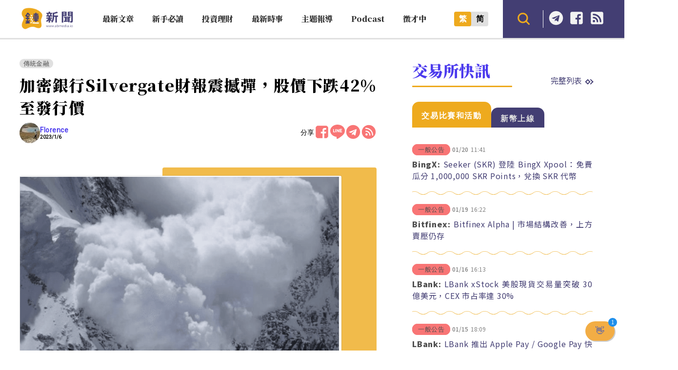

--- FILE ---
content_type: text/html; charset=UTF-8
request_url: https://abmedia.io/20230106-silvergate-announce-big-loss-in-q4
body_size: 26229
content:
<!DOCTYPE html>
<!--[if IE 7 | IE 8]>
<html class="ie" lang="zh-TW">
<![endif]-->
<!--[if !(IE 7) | !(IE 8)  ]><!-->
<html lang="zh-TW" class="no-js">
<!--<![endif]-->

<head>
	<meta charset="UTF-8">
	<meta name="author" content="鏈新聞 ABMedia" />
	<meta name="rating" content="general" />
	<meta name="viewport" content="width=device-width, initial-scale=1" />
	<meta name="google-site-verification" content="thCR8BlrrC9xLgp1G7gxTylN7OpECSHk4hscZFtS6WA">
	<meta name="google-site-verification" content="HJNYsKNbLlo3DeUQ_acQxHTACmRTdSE9yyf1oZKA6AE">
	<link rel="preload" as="style" href="https://abmedia.io/wp-content/themes/abmedia/css/main.min.css?ver=1767588833">
	<link rel="preload" as="style" href="https://abmedia.io/wp-content/themes/abmedia/css/header.min.css?ver=1767588833">
	<link rel="preload" as="style" href="https://abmedia.io/wp-content/themes/abmedia/css/rwd.min.css?ver=1767588833">
	<link rel="profile" href="https://gmpg.org/xfn/11">
	<link rel="alternate" title="RSS 2.0 訂閱最新文章" href="https://abmedia.io/feed" />
	<link rel="pingback" href="https://abmedia.io/xmlrpc.php">
	<!--[if lt IE 9]>
	<script src="//html5shiv.googlecode.com/svn/trunk/html5.js"></script>
	<![endif]-->
	<meta name='robots' content='index, follow, max-image-preview:large, max-snippet:-1, max-video-preview:-1' />
	<style>img:is([sizes="auto" i], [sizes^="auto," i]) { contain-intrinsic-size: 3000px 1500px }</style>
	
	<!-- This site is optimized with the Yoast SEO plugin v26.8 - https://yoast.com/product/yoast-seo-wordpress/ -->
	<title>加密銀行Silvergate財報震撼彈，股價下跌42%至發行價 | 鏈新聞 ABMedia</title>
	<meta name="description" content="美國加密銀行 Silvergate 昨日公布了去年第四季部分未經審計和初步財務指標，為因應加密貨幣市場的震盪和用戶大額提款，Silvergate 出售了 52 億美元的債券以換取現金流，進而導致 Q4 證券及相關衍生品的出售虧損 7.18 億美元。昨日股價直接下殺 42% 到 2019年11月上市時的每股12美元發行價附近。" />
	<link rel="canonical" href="https://abmedia.io/20230106-silvergate-announce-big-loss-in-q4" />
	<meta property="og:locale" content="zh_TW" />
	<meta property="og:type" content="article" />
	<meta property="og:title" content="加密銀行Silvergate財報震撼彈，股價下跌42%至發行價 | 鏈新聞 ABMedia" />
	<meta property="og:description" content="美國加密銀行 Silvergate 昨日公布了去年第四季部分未經審計和初步財務指標，為因應加密貨幣市場的震盪和用戶大額提款，Silvergate 出售了 52 億美元的債券以換取現金流，進而導致 Q4 證券及相關衍生品的出售虧損 7.18 億美元。昨日股價直接下殺 42% 到 2019年11月上市時的每股12美元發行價附近。" />
	<meta property="og:url" content="https://abmedia.io/20230106-silvergate-announce-big-loss-in-q4" />
	<meta property="og:site_name" content="鏈新聞 ABMedia" />
	<meta property="article:publisher" content="https://www.facebook.com/abmedia.io/" />
	<meta property="article:published_time" content="2023-01-06T01:48:59+00:00" />
	<meta property="og:image" content="https://abmedia.io/wp-content/uploads/2023/01/圖片_2023-01-06_085550839.png" />
	<meta property="og:image:width" content="1184" />
	<meta property="og:image:height" content="774" />
	<meta property="og:image:type" content="image/png" />
	<meta name="author" content="Florence" />
	<meta name="twitter:card" content="summary_large_image" />
	<meta name="twitter:creator" content="@ABMedia_Crypto" />
	<meta name="twitter:site" content="@ABMedia_Crypto" />
	<script type="application/ld+json" class="yoast-schema-graph">{"@context":"https://schema.org","@graph":[{"@type":"NewsArticle","@id":"https://abmedia.io/20230106-silvergate-announce-big-loss-in-q4#article","isPartOf":{"@id":"https://abmedia.io/20230106-silvergate-announce-big-loss-in-q4"},"author":{"name":"Florence","@id":"https://abmedia.io/#/schema/person/e0df5e0cc7ef5b87d19a0c72e5d6a418"},"headline":"加密銀行Silvergate財報震撼彈，股價下跌42%至發行價","datePublished":"2023-01-06T01:48:59+00:00","mainEntityOfPage":{"@id":"https://abmedia.io/20230106-silvergate-announce-big-loss-in-q4"},"wordCount":39,"publisher":{"@id":"https://abmedia.io/#organization"},"image":{"@id":"https://abmedia.io/20230106-silvergate-announce-big-loss-in-q4#primaryimage"},"thumbnailUrl":"https://i0.wp.com/abmedia.io/wp-content/uploads/2023/01/%E5%9C%96%E7%89%87_2023-01-06_085550839.png?fit=1184%2C774&quality=99&ssl=1","keywords":["Silvergate"],"articleSection":["傳統金融"],"inLanguage":"zh-TW"},{"@type":"WebPage","@id":"https://abmedia.io/20230106-silvergate-announce-big-loss-in-q4","url":"https://abmedia.io/20230106-silvergate-announce-big-loss-in-q4","name":"加密銀行Silvergate財報震撼彈，股價下跌42%至發行價 | 鏈新聞 ABMedia","isPartOf":{"@id":"https://abmedia.io/#website"},"primaryImageOfPage":{"@id":"https://abmedia.io/20230106-silvergate-announce-big-loss-in-q4#primaryimage"},"image":{"@id":"https://abmedia.io/20230106-silvergate-announce-big-loss-in-q4#primaryimage"},"thumbnailUrl":"https://i0.wp.com/abmedia.io/wp-content/uploads/2023/01/%E5%9C%96%E7%89%87_2023-01-06_085550839.png?fit=1184%2C774&quality=99&ssl=1","datePublished":"2023-01-06T01:48:59+00:00","description":"美國加密銀行 Silvergate 昨日公布了去年第四季部分未經審計和初步財務指標，為因應加密貨幣市場的震盪和用戶大額提款，Silvergate 出售了 52 億美元的債券以換取現金流，進而導致 Q4 證券及相關衍生品的出售虧損 7.18 億美元。昨日股價直接下殺 42% 到 2019年11月上市時的每股12美元發行價附近。","breadcrumb":{"@id":"https://abmedia.io/20230106-silvergate-announce-big-loss-in-q4#breadcrumb"},"inLanguage":"zh-TW","potentialAction":[{"@type":"ReadAction","target":["https://abmedia.io/20230106-silvergate-announce-big-loss-in-q4"]}]},{"@type":"ImageObject","inLanguage":"zh-TW","@id":"https://abmedia.io/20230106-silvergate-announce-big-loss-in-q4#primaryimage","url":"https://i0.wp.com/abmedia.io/wp-content/uploads/2023/01/%E5%9C%96%E7%89%87_2023-01-06_085550839.png?fit=1184%2C774&quality=99&ssl=1","contentUrl":"https://i0.wp.com/abmedia.io/wp-content/uploads/2023/01/%E5%9C%96%E7%89%87_2023-01-06_085550839.png?fit=1184%2C774&quality=99&ssl=1","width":1184,"height":774,"caption":"silvergate-crash"},{"@type":"BreadcrumbList","@id":"https://abmedia.io/20230106-silvergate-announce-big-loss-in-q4#breadcrumb","itemListElement":[{"@type":"ListItem","position":1,"name":"首頁","item":"https://abmedia.io/"},{"@type":"ListItem","position":2,"name":"投資理財","item":"https://abmedia.io/category/invsetments"},{"@type":"ListItem","position":3,"name":"傳統金融","item":"https://abmedia.io/category/invsetments/economics_finance"},{"@type":"ListItem","position":4,"name":"加密銀行Silvergate財報震撼彈，股價下跌42%至發行價"}]},{"@type":"WebSite","@id":"https://abmedia.io/#website","url":"https://abmedia.io/","name":"鏈新聞 ABMedia","description":"台灣最值得信賴的區塊鏈媒體「鏈新聞」(比特幣、虛擬貨幣)","publisher":{"@id":"https://abmedia.io/#organization"},"potentialAction":[{"@type":"SearchAction","target":{"@type":"EntryPoint","urlTemplate":"https://abmedia.io/?s={search_term_string}"},"query-input":{"@type":"PropertyValueSpecification","valueRequired":true,"valueName":"search_term_string"}}],"inLanguage":"zh-TW"},{"@type":"Organization","@id":"https://abmedia.io/#organization","name":"鏈新聞 ABMedia","url":"https://abmedia.io/","logo":{"@type":"ImageObject","inLanguage":"zh-TW","@id":"https://abmedia.io/#/schema/logo/image/","url":"https://abmedia.io/wp-content/uploads/2022/06/鏈新聞-03.jpg","contentUrl":"https://abmedia.io/wp-content/uploads/2022/06/鏈新聞-03.jpg","width":1200,"height":900,"caption":"鏈新聞 ABMedia"},"image":{"@id":"https://abmedia.io/#/schema/logo/image/"},"sameAs":["https://www.facebook.com/abmedia.io/","https://x.com/ABMedia_Crypto"]},{"@type":"Person","@id":"https://abmedia.io/#/schema/person/e0df5e0cc7ef5b87d19a0c72e5d6a418","name":"Florence","image":{"@type":"ImageObject","inLanguage":"zh-TW","@id":"https://abmedia.io/#/schema/person/image/","url":"https://abmedia.io/wp-content/uploads/2022/07/avatar_user_63_1658748134-96x96.jpg","contentUrl":"https://abmedia.io/wp-content/uploads/2022/07/avatar_user_63_1658748134-96x96.jpg","caption":"Florence"},"url":"https://abmedia.io/author/florence"}]}</script>
	<!-- / Yoast SEO plugin. -->


<link rel='dns-prefetch' href='//ajax.googleapis.com' />
<link rel='dns-prefetch' href='//stats.wp.com' />
<link rel='preconnect' href='//i0.wp.com' />
<script type="4128793e707e6c9543bfcd08-text/javascript">
/* <![CDATA[ */
window._wpemojiSettings = {"baseUrl":"https:\/\/s.w.org\/images\/core\/emoji\/16.0.1\/72x72\/","ext":".png","svgUrl":"https:\/\/s.w.org\/images\/core\/emoji\/16.0.1\/svg\/","svgExt":".svg","source":{"concatemoji":"https:\/\/abmedia.io\/wp-includes\/js\/wp-emoji-release.min.js?ver=6.8.3"}};
/*! This file is auto-generated */
!function(s,n){var o,i,e;function c(e){try{var t={supportTests:e,timestamp:(new Date).valueOf()};sessionStorage.setItem(o,JSON.stringify(t))}catch(e){}}function p(e,t,n){e.clearRect(0,0,e.canvas.width,e.canvas.height),e.fillText(t,0,0);var t=new Uint32Array(e.getImageData(0,0,e.canvas.width,e.canvas.height).data),a=(e.clearRect(0,0,e.canvas.width,e.canvas.height),e.fillText(n,0,0),new Uint32Array(e.getImageData(0,0,e.canvas.width,e.canvas.height).data));return t.every(function(e,t){return e===a[t]})}function u(e,t){e.clearRect(0,0,e.canvas.width,e.canvas.height),e.fillText(t,0,0);for(var n=e.getImageData(16,16,1,1),a=0;a<n.data.length;a++)if(0!==n.data[a])return!1;return!0}function f(e,t,n,a){switch(t){case"flag":return n(e,"\ud83c\udff3\ufe0f\u200d\u26a7\ufe0f","\ud83c\udff3\ufe0f\u200b\u26a7\ufe0f")?!1:!n(e,"\ud83c\udde8\ud83c\uddf6","\ud83c\udde8\u200b\ud83c\uddf6")&&!n(e,"\ud83c\udff4\udb40\udc67\udb40\udc62\udb40\udc65\udb40\udc6e\udb40\udc67\udb40\udc7f","\ud83c\udff4\u200b\udb40\udc67\u200b\udb40\udc62\u200b\udb40\udc65\u200b\udb40\udc6e\u200b\udb40\udc67\u200b\udb40\udc7f");case"emoji":return!a(e,"\ud83e\udedf")}return!1}function g(e,t,n,a){var r="undefined"!=typeof WorkerGlobalScope&&self instanceof WorkerGlobalScope?new OffscreenCanvas(300,150):s.createElement("canvas"),o=r.getContext("2d",{willReadFrequently:!0}),i=(o.textBaseline="top",o.font="600 32px Arial",{});return e.forEach(function(e){i[e]=t(o,e,n,a)}),i}function t(e){var t=s.createElement("script");t.src=e,t.defer=!0,s.head.appendChild(t)}"undefined"!=typeof Promise&&(o="wpEmojiSettingsSupports",i=["flag","emoji"],n.supports={everything:!0,everythingExceptFlag:!0},e=new Promise(function(e){s.addEventListener("DOMContentLoaded",e,{once:!0})}),new Promise(function(t){var n=function(){try{var e=JSON.parse(sessionStorage.getItem(o));if("object"==typeof e&&"number"==typeof e.timestamp&&(new Date).valueOf()<e.timestamp+604800&&"object"==typeof e.supportTests)return e.supportTests}catch(e){}return null}();if(!n){if("undefined"!=typeof Worker&&"undefined"!=typeof OffscreenCanvas&&"undefined"!=typeof URL&&URL.createObjectURL&&"undefined"!=typeof Blob)try{var e="postMessage("+g.toString()+"("+[JSON.stringify(i),f.toString(),p.toString(),u.toString()].join(",")+"));",a=new Blob([e],{type:"text/javascript"}),r=new Worker(URL.createObjectURL(a),{name:"wpTestEmojiSupports"});return void(r.onmessage=function(e){c(n=e.data),r.terminate(),t(n)})}catch(e){}c(n=g(i,f,p,u))}t(n)}).then(function(e){for(var t in e)n.supports[t]=e[t],n.supports.everything=n.supports.everything&&n.supports[t],"flag"!==t&&(n.supports.everythingExceptFlag=n.supports.everythingExceptFlag&&n.supports[t]);n.supports.everythingExceptFlag=n.supports.everythingExceptFlag&&!n.supports.flag,n.DOMReady=!1,n.readyCallback=function(){n.DOMReady=!0}}).then(function(){return e}).then(function(){var e;n.supports.everything||(n.readyCallback(),(e=n.source||{}).concatemoji?t(e.concatemoji):e.wpemoji&&e.twemoji&&(t(e.twemoji),t(e.wpemoji)))}))}((window,document),window._wpemojiSettings);
/* ]]> */
</script>
<!-- abmedia.io is managing ads with Advanced Ads 2.0.16 – https://wpadvancedads.com/ --><script id="abmed-ready" type="4128793e707e6c9543bfcd08-text/javascript">
			window.advanced_ads_ready=function(e,a){a=a||"complete";var d=function(e){return"interactive"===a?"loading"!==e:"complete"===e};d(document.readyState)?e():document.addEventListener("readystatechange",(function(a){d(a.target.readyState)&&e()}),{once:"interactive"===a})},window.advanced_ads_ready_queue=window.advanced_ads_ready_queue||[];		</script>
		
<link rel='stylesheet' id='theme-abmedia-main-css' href='https://abmedia.io/wp-content/themes/abmedia/css/main.min.css?ver=1767588833' type='text/css' media='all' />
<link rel='stylesheet' id='theme-abmedia-header-css' href='https://abmedia.io/wp-content/themes/abmedia/css/header.min.css?ver=1767588833' type='text/css' media='all' />
<link rel='stylesheet' id='theme-abmedia-footer-css' href='https://abmedia.io/wp-content/themes/abmedia/css/footer.min.css?ver=1767588833' type='text/css' media='all' />
<link rel='stylesheet' id='theme-abmedia-rwd-css' href='https://abmedia.io/wp-content/themes/abmedia/css/rwd.min.css?ver=1767588833' type='text/css' media='all' />
<style id='wp-emoji-styles-inline-css' type='text/css'>

	img.wp-smiley, img.emoji {
		display: inline !important;
		border: none !important;
		box-shadow: none !important;
		height: 1em !important;
		width: 1em !important;
		margin: 0 0.07em !important;
		vertical-align: -0.1em !important;
		background: none !important;
		padding: 0 !important;
	}
</style>
<link rel='stylesheet' id='wp-block-library-css' href='https://abmedia.io/wp-includes/css/dist/block-library/style.min.css?ver=6.8.3' type='text/css' media='all' />
<style id='classic-theme-styles-inline-css' type='text/css'>
/*! This file is auto-generated */
.wp-block-button__link{color:#fff;background-color:#32373c;border-radius:9999px;box-shadow:none;text-decoration:none;padding:calc(.667em + 2px) calc(1.333em + 2px);font-size:1.125em}.wp-block-file__button{background:#32373c;color:#fff;text-decoration:none}
</style>
<link rel='stylesheet' id='wp-components-css' href='https://abmedia.io/wp-includes/css/dist/components/style.min.css?ver=6.8.3' type='text/css' media='all' />
<link rel='stylesheet' id='wp-preferences-css' href='https://abmedia.io/wp-includes/css/dist/preferences/style.min.css?ver=6.8.3' type='text/css' media='all' />
<link rel='stylesheet' id='wp-block-editor-css' href='https://abmedia.io/wp-includes/css/dist/block-editor/style.min.css?ver=6.8.3' type='text/css' media='all' />
<link rel='stylesheet' id='popup-maker-block-library-style-css' href='https://abmedia.io/wp-content/plugins/popup-maker/dist/packages/block-library-style.css?ver=dbea705cfafe089d65f1' type='text/css' media='all' />
<link rel='stylesheet' id='mediaelement-css' href='https://abmedia.io/wp-includes/js/mediaelement/mediaelementplayer-legacy.min.css?ver=4.2.17' type='text/css' media='all' />
<link rel='stylesheet' id='wp-mediaelement-css' href='https://abmedia.io/wp-includes/js/mediaelement/wp-mediaelement.min.css?ver=6.8.3' type='text/css' media='all' />
<style id='jetpack-sharing-buttons-style-inline-css' type='text/css'>
.jetpack-sharing-buttons__services-list{display:flex;flex-direction:row;flex-wrap:wrap;gap:0;list-style-type:none;margin:5px;padding:0}.jetpack-sharing-buttons__services-list.has-small-icon-size{font-size:12px}.jetpack-sharing-buttons__services-list.has-normal-icon-size{font-size:16px}.jetpack-sharing-buttons__services-list.has-large-icon-size{font-size:24px}.jetpack-sharing-buttons__services-list.has-huge-icon-size{font-size:36px}@media print{.jetpack-sharing-buttons__services-list{display:none!important}}.editor-styles-wrapper .wp-block-jetpack-sharing-buttons{gap:0;padding-inline-start:0}ul.jetpack-sharing-buttons__services-list.has-background{padding:1.25em 2.375em}
</style>
<style id='global-styles-inline-css' type='text/css'>
:root{--wp--preset--aspect-ratio--square: 1;--wp--preset--aspect-ratio--4-3: 4/3;--wp--preset--aspect-ratio--3-4: 3/4;--wp--preset--aspect-ratio--3-2: 3/2;--wp--preset--aspect-ratio--2-3: 2/3;--wp--preset--aspect-ratio--16-9: 16/9;--wp--preset--aspect-ratio--9-16: 9/16;--wp--preset--color--black: #000000;--wp--preset--color--cyan-bluish-gray: #abb8c3;--wp--preset--color--white: #ffffff;--wp--preset--color--pale-pink: #f78da7;--wp--preset--color--vivid-red: #cf2e2e;--wp--preset--color--luminous-vivid-orange: #ff6900;--wp--preset--color--luminous-vivid-amber: #fcb900;--wp--preset--color--light-green-cyan: #7bdcb5;--wp--preset--color--vivid-green-cyan: #00d084;--wp--preset--color--pale-cyan-blue: #8ed1fc;--wp--preset--color--vivid-cyan-blue: #0693e3;--wp--preset--color--vivid-purple: #9b51e0;--wp--preset--gradient--vivid-cyan-blue-to-vivid-purple: linear-gradient(135deg,rgba(6,147,227,1) 0%,rgb(155,81,224) 100%);--wp--preset--gradient--light-green-cyan-to-vivid-green-cyan: linear-gradient(135deg,rgb(122,220,180) 0%,rgb(0,208,130) 100%);--wp--preset--gradient--luminous-vivid-amber-to-luminous-vivid-orange: linear-gradient(135deg,rgba(252,185,0,1) 0%,rgba(255,105,0,1) 100%);--wp--preset--gradient--luminous-vivid-orange-to-vivid-red: linear-gradient(135deg,rgba(255,105,0,1) 0%,rgb(207,46,46) 100%);--wp--preset--gradient--very-light-gray-to-cyan-bluish-gray: linear-gradient(135deg,rgb(238,238,238) 0%,rgb(169,184,195) 100%);--wp--preset--gradient--cool-to-warm-spectrum: linear-gradient(135deg,rgb(74,234,220) 0%,rgb(151,120,209) 20%,rgb(207,42,186) 40%,rgb(238,44,130) 60%,rgb(251,105,98) 80%,rgb(254,248,76) 100%);--wp--preset--gradient--blush-light-purple: linear-gradient(135deg,rgb(255,206,236) 0%,rgb(152,150,240) 100%);--wp--preset--gradient--blush-bordeaux: linear-gradient(135deg,rgb(254,205,165) 0%,rgb(254,45,45) 50%,rgb(107,0,62) 100%);--wp--preset--gradient--luminous-dusk: linear-gradient(135deg,rgb(255,203,112) 0%,rgb(199,81,192) 50%,rgb(65,88,208) 100%);--wp--preset--gradient--pale-ocean: linear-gradient(135deg,rgb(255,245,203) 0%,rgb(182,227,212) 50%,rgb(51,167,181) 100%);--wp--preset--gradient--electric-grass: linear-gradient(135deg,rgb(202,248,128) 0%,rgb(113,206,126) 100%);--wp--preset--gradient--midnight: linear-gradient(135deg,rgb(2,3,129) 0%,rgb(40,116,252) 100%);--wp--preset--font-size--small: 13px;--wp--preset--font-size--medium: 20px;--wp--preset--font-size--large: 36px;--wp--preset--font-size--x-large: 42px;--wp--preset--spacing--20: 0.44rem;--wp--preset--spacing--30: 0.67rem;--wp--preset--spacing--40: 1rem;--wp--preset--spacing--50: 1.5rem;--wp--preset--spacing--60: 2.25rem;--wp--preset--spacing--70: 3.38rem;--wp--preset--spacing--80: 5.06rem;--wp--preset--shadow--natural: 6px 6px 9px rgba(0, 0, 0, 0.2);--wp--preset--shadow--deep: 12px 12px 50px rgba(0, 0, 0, 0.4);--wp--preset--shadow--sharp: 6px 6px 0px rgba(0, 0, 0, 0.2);--wp--preset--shadow--outlined: 6px 6px 0px -3px rgba(255, 255, 255, 1), 6px 6px rgba(0, 0, 0, 1);--wp--preset--shadow--crisp: 6px 6px 0px rgba(0, 0, 0, 1);}:where(.is-layout-flex){gap: 0.5em;}:where(.is-layout-grid){gap: 0.5em;}body .is-layout-flex{display: flex;}.is-layout-flex{flex-wrap: wrap;align-items: center;}.is-layout-flex > :is(*, div){margin: 0;}body .is-layout-grid{display: grid;}.is-layout-grid > :is(*, div){margin: 0;}:where(.wp-block-columns.is-layout-flex){gap: 2em;}:where(.wp-block-columns.is-layout-grid){gap: 2em;}:where(.wp-block-post-template.is-layout-flex){gap: 1.25em;}:where(.wp-block-post-template.is-layout-grid){gap: 1.25em;}.has-black-color{color: var(--wp--preset--color--black) !important;}.has-cyan-bluish-gray-color{color: var(--wp--preset--color--cyan-bluish-gray) !important;}.has-white-color{color: var(--wp--preset--color--white) !important;}.has-pale-pink-color{color: var(--wp--preset--color--pale-pink) !important;}.has-vivid-red-color{color: var(--wp--preset--color--vivid-red) !important;}.has-luminous-vivid-orange-color{color: var(--wp--preset--color--luminous-vivid-orange) !important;}.has-luminous-vivid-amber-color{color: var(--wp--preset--color--luminous-vivid-amber) !important;}.has-light-green-cyan-color{color: var(--wp--preset--color--light-green-cyan) !important;}.has-vivid-green-cyan-color{color: var(--wp--preset--color--vivid-green-cyan) !important;}.has-pale-cyan-blue-color{color: var(--wp--preset--color--pale-cyan-blue) !important;}.has-vivid-cyan-blue-color{color: var(--wp--preset--color--vivid-cyan-blue) !important;}.has-vivid-purple-color{color: var(--wp--preset--color--vivid-purple) !important;}.has-black-background-color{background-color: var(--wp--preset--color--black) !important;}.has-cyan-bluish-gray-background-color{background-color: var(--wp--preset--color--cyan-bluish-gray) !important;}.has-white-background-color{background-color: var(--wp--preset--color--white) !important;}.has-pale-pink-background-color{background-color: var(--wp--preset--color--pale-pink) !important;}.has-vivid-red-background-color{background-color: var(--wp--preset--color--vivid-red) !important;}.has-luminous-vivid-orange-background-color{background-color: var(--wp--preset--color--luminous-vivid-orange) !important;}.has-luminous-vivid-amber-background-color{background-color: var(--wp--preset--color--luminous-vivid-amber) !important;}.has-light-green-cyan-background-color{background-color: var(--wp--preset--color--light-green-cyan) !important;}.has-vivid-green-cyan-background-color{background-color: var(--wp--preset--color--vivid-green-cyan) !important;}.has-pale-cyan-blue-background-color{background-color: var(--wp--preset--color--pale-cyan-blue) !important;}.has-vivid-cyan-blue-background-color{background-color: var(--wp--preset--color--vivid-cyan-blue) !important;}.has-vivid-purple-background-color{background-color: var(--wp--preset--color--vivid-purple) !important;}.has-black-border-color{border-color: var(--wp--preset--color--black) !important;}.has-cyan-bluish-gray-border-color{border-color: var(--wp--preset--color--cyan-bluish-gray) !important;}.has-white-border-color{border-color: var(--wp--preset--color--white) !important;}.has-pale-pink-border-color{border-color: var(--wp--preset--color--pale-pink) !important;}.has-vivid-red-border-color{border-color: var(--wp--preset--color--vivid-red) !important;}.has-luminous-vivid-orange-border-color{border-color: var(--wp--preset--color--luminous-vivid-orange) !important;}.has-luminous-vivid-amber-border-color{border-color: var(--wp--preset--color--luminous-vivid-amber) !important;}.has-light-green-cyan-border-color{border-color: var(--wp--preset--color--light-green-cyan) !important;}.has-vivid-green-cyan-border-color{border-color: var(--wp--preset--color--vivid-green-cyan) !important;}.has-pale-cyan-blue-border-color{border-color: var(--wp--preset--color--pale-cyan-blue) !important;}.has-vivid-cyan-blue-border-color{border-color: var(--wp--preset--color--vivid-cyan-blue) !important;}.has-vivid-purple-border-color{border-color: var(--wp--preset--color--vivid-purple) !important;}.has-vivid-cyan-blue-to-vivid-purple-gradient-background{background: var(--wp--preset--gradient--vivid-cyan-blue-to-vivid-purple) !important;}.has-light-green-cyan-to-vivid-green-cyan-gradient-background{background: var(--wp--preset--gradient--light-green-cyan-to-vivid-green-cyan) !important;}.has-luminous-vivid-amber-to-luminous-vivid-orange-gradient-background{background: var(--wp--preset--gradient--luminous-vivid-amber-to-luminous-vivid-orange) !important;}.has-luminous-vivid-orange-to-vivid-red-gradient-background{background: var(--wp--preset--gradient--luminous-vivid-orange-to-vivid-red) !important;}.has-very-light-gray-to-cyan-bluish-gray-gradient-background{background: var(--wp--preset--gradient--very-light-gray-to-cyan-bluish-gray) !important;}.has-cool-to-warm-spectrum-gradient-background{background: var(--wp--preset--gradient--cool-to-warm-spectrum) !important;}.has-blush-light-purple-gradient-background{background: var(--wp--preset--gradient--blush-light-purple) !important;}.has-blush-bordeaux-gradient-background{background: var(--wp--preset--gradient--blush-bordeaux) !important;}.has-luminous-dusk-gradient-background{background: var(--wp--preset--gradient--luminous-dusk) !important;}.has-pale-ocean-gradient-background{background: var(--wp--preset--gradient--pale-ocean) !important;}.has-electric-grass-gradient-background{background: var(--wp--preset--gradient--electric-grass) !important;}.has-midnight-gradient-background{background: var(--wp--preset--gradient--midnight) !important;}.has-small-font-size{font-size: var(--wp--preset--font-size--small) !important;}.has-medium-font-size{font-size: var(--wp--preset--font-size--medium) !important;}.has-large-font-size{font-size: var(--wp--preset--font-size--large) !important;}.has-x-large-font-size{font-size: var(--wp--preset--font-size--x-large) !important;}
:where(.wp-block-post-template.is-layout-flex){gap: 1.25em;}:where(.wp-block-post-template.is-layout-grid){gap: 1.25em;}
:where(.wp-block-columns.is-layout-flex){gap: 2em;}:where(.wp-block-columns.is-layout-grid){gap: 2em;}
:root :where(.wp-block-pullquote){font-size: 1.5em;line-height: 1.6;}
</style>
<link rel='stylesheet' id='abmedia-keywords-linker-css-css' href='https://abmedia.io/wp-content/plugins/abmedia-keywords-linker/abmedia-keywords-linker.css?ver=1758180255' type='text/css' media='all' />
<link rel='stylesheet' id='theme-abmedia-news-css' href='https://abmedia.io/wp-content/plugins/abmedia-news-api/style.min.css?ver=1758272854' type='text/css' media='all' />
<link rel='stylesheet' id='gn-frontend-gnfollow-style-css' href='https://abmedia.io/wp-content/plugins/gn-publisher/assets/css/gn-frontend-gnfollow.min.css?ver=1.5.26' type='text/css' media='all' />
<link rel='stylesheet' id='rss-retriever-css' href='https://abmedia.io/wp-content/plugins/wp-rss-retriever/inc/css/rss-retriever.css?ver=1.6.10' type='text/css' media='all' />
<link rel='stylesheet' id='ez-toc-css' href='https://abmedia.io/wp-content/plugins/easy-table-of-contents/assets/css/screen.min.css?ver=2.0.80' type='text/css' media='all' />
<style id='ez-toc-inline-css' type='text/css'>
div#ez-toc-container .ez-toc-title {font-size: 120%;}div#ez-toc-container .ez-toc-title {font-weight: 500;}div#ez-toc-container ul li , div#ez-toc-container ul li a {font-size: 95%;}div#ez-toc-container ul li , div#ez-toc-container ul li a {font-weight: 500;}div#ez-toc-container nav ul ul li {font-size: 90%;}.ez-toc-box-title {font-weight: bold; margin-bottom: 10px; text-align: center; text-transform: uppercase; letter-spacing: 1px; color: #666; padding-bottom: 5px;position:absolute;top:-4%;left:5%;background-color: inherit;transition: top 0.3s ease;}.ez-toc-box-title.toc-closed {top:-25%;}
.ez-toc-container-direction {direction: ltr;}.ez-toc-counter ul{counter-reset: item ;}.ez-toc-counter nav ul li a::before {content: counters(item, '.', decimal) '. ';display: inline-block;counter-increment: item;flex-grow: 0;flex-shrink: 0;margin-right: .2em; float: left; }.ez-toc-widget-direction {direction: ltr;}.ez-toc-widget-container ul{counter-reset: item ;}.ez-toc-widget-container nav ul li a::before {content: counters(item, '.', decimal) '. ';display: inline-block;counter-increment: item;flex-grow: 0;flex-shrink: 0;margin-right: .2em; float: left; }
</style>
<link rel='stylesheet' id='popup-maker-site-css' href='//abmedia.io/wp-content/uploads/pum/pum-site-styles.css?generated=1767330064&#038;ver=1.21.5' type='text/css' media='all' />
<script type="4128793e707e6c9543bfcd08-text/javascript" src="https://abmedia.io/wp-includes/js/jquery/jquery.min.js?ver=3.7.1" id="jquery-core-js"></script>
<script type="4128793e707e6c9543bfcd08-text/javascript" src="https://abmedia.io/wp-includes/js/jquery/jquery-migrate.min.js?ver=3.4.1" id="jquery-migrate-js"></script>
<script type="4128793e707e6c9543bfcd08-text/javascript" src="https://abmedia.io/wp-content/themes/abmedia/js/post-progress.min.js?ver=1767588833" id="theme-abmedia-post-progress-js"></script>
<script type="4128793e707e6c9543bfcd08-text/javascript" id="achang-abmedia-rwd-js-extra">
/* <![CDATA[ */
var abThemeData = {"theme_url":"https:\/\/abmedia.io\/wp-content\/themes\/abmedia"};
/* ]]> */
</script>
<script type="4128793e707e6c9543bfcd08-text/javascript" src="https://abmedia.io/wp-content/themes/abmedia/js/rwd-menu.min.js?ver=1767588833" id="achang-abmedia-rwd-js"></script>
<script type="4128793e707e6c9543bfcd08-text/javascript" src="https://abmedia.io/wp-content/themes/abmedia/js/opencc.min.js?ver=6.8.3" id="achang-abmedia-opencc-js"></script>
<script type="4128793e707e6c9543bfcd08-text/javascript" src="https://abmedia.io/wp-content/themes/abmedia/js/search.min.js?ver=6.8.3" id="achang-abmedia-search-js"></script>
<script type="4128793e707e6c9543bfcd08-text/javascript" src="https://abmedia.io/wp-content/plugins/abmedia-news-api/script.min.js?ver=1758272854" id="theme-abmedia-news-js"></script>
<script type="4128793e707e6c9543bfcd08-text/javascript" src="https://ajax.googleapis.com/ajax/libs/webfont/1.6.26/webfont.js?ver=6.8.3" id="abmedia-google-font-js"></script>
<link rel="https://api.w.org/" href="https://abmedia.io/wp-json/" /><link rel="alternate" title="JSON" type="application/json" href="https://abmedia.io/wp-json/wp/v2/posts/60351" /><meta name="generator" content="WordPress 6.8.3" />
<link rel='shortlink' href='https://abmedia.io/?p=60351' />
<link rel="alternate" title="oEmbed (JSON)" type="application/json+oembed" href="https://abmedia.io/wp-json/oembed/1.0/embed?url=https%3A%2F%2Fabmedia.io%2F20230106-silvergate-announce-big-loss-in-q4" />
<link rel="alternate" title="oEmbed (XML)" type="text/xml+oembed" href="https://abmedia.io/wp-json/oembed/1.0/embed?url=https%3A%2F%2Fabmedia.io%2F20230106-silvergate-announce-big-loss-in-q4&#038;format=xml" />
	<style>img#wpstats{display:none}</style>
		<!-- Google tag (gtag.js) -->
<script async src="https://www.googletagmanager.com/gtag/js?id=G-YHG176H809" type="4128793e707e6c9543bfcd08-text/javascript"></script>
<script type="4128793e707e6c9543bfcd08-text/javascript">
  window.dataLayer = window.dataLayer || [];
  function gtag(){dataLayer.push(arguments);}
  gtag('js', new Date());

  gtag('config', 'G-YHG176H809');
</script><link rel="preload" as="image" href="https://abmedia.io/wp-content/uploads/2023/01/圖片_2023-01-06_085550839.png" /><script type="application/ld+json" class="abmedia-schema">
{
    "@context":"https://schema.org",
    "@graph":[
        {
            "@type":"Organization",
            "@id":"https://abmedia.io/#organization",
            "name":"鏈新聞 ABMedia",
            "sameAs":[
            "https://www.facebook.com/abmedia.io/"
            ],
            "email":"wade.kuan@abmedia.io",
            "logo":{
                "@type":"ImageObject",
                "@id":"https://abmedia.io/#logo",
                "url":"https://abmedia.io/wp-content/themes/abmedia/images/logo-top.png",
                "contentUrl":"https://abmedia.io/wp-content/themes/abmedia/images/logo-top.png",
                "caption":"鏈新聞 ABMedia",
                "inLanguage":"zh-TW",
                "width":"600",
                "height":"256"
            }
        },
        {
            "@type":"WebSite",
            "@id":"https://abmedia.io/#website",
            "url":"https://abmedia.io",
            "name":"鏈新聞 ABMedia",
            "publisher":{
                "@id":"https://abmedia.io/#organization"
            },
            "inLanguage":"zh-TW",
            "potentialAction":{
                "@type":"SearchAction",
                "target":"https://abmedia.io/?s={search_term_string}",
                "query-input":"required name=search_term_string"
            }
        }
    ]
}
</script>	
<meta name="google-site-verification" content="thCR8BlrrC9xLgp1G7gxTylN7OpECSHk4hscZFtS6WA" />

<meta name="keywords" content="金融科技,區塊鏈,加密貨幣,比特幣"><link rel="icon" href="https://i0.wp.com/abmedia.io/wp-content/uploads/2022/06/favicon.png?fit=32%2C32&#038;quality=99&#038;ssl=1" sizes="32x32" />
<link rel="icon" href="https://i0.wp.com/abmedia.io/wp-content/uploads/2022/06/favicon.png?fit=160%2C160&#038;quality=99&#038;ssl=1" sizes="192x192" />
<link rel="apple-touch-icon" href="https://i0.wp.com/abmedia.io/wp-content/uploads/2022/06/favicon.png?fit=160%2C160&#038;quality=99&#038;ssl=1" />
<meta name="msapplication-TileImage" content="https://i0.wp.com/abmedia.io/wp-content/uploads/2022/06/favicon.png?fit=160%2C160&#038;quality=99&#038;ssl=1" />
		<style type="text/css" id="wp-custom-css">
			img{max-width:100%;max-height:100%}figure img{width:100%;height:100%;object-fit:cover}
figure { max-width: 100%; margin-left: 0; }
@media (max-width: 300px){
    #container, #main, #sidebar, #footer { overflow: hidden; }
}

#popmake-47873 { width: 80% !important; }

.wp-container-3.no-gap {gap: 0;justify-content: center;}
.wp-container-3.no-gap .wp-block-image, {margin:0}

.wp-block-columns.no-gap { gap: 1em; justify-content: center; }

@media screen and (max-width:768px){
.home .wp-container-3.no-gap.wp-block-columns {
    flex-wrap: wrap!important;
}
	.wp-block-columns.no-gap { gap: 0; }
}

.abmedia-ad .wp-block-image > figure { margin-bottom: 0 !important; }		</style>
		<link rel="preload" as="image" href="https://abmedia.io/wp-content/uploads/2023/01/圖片_2023-01-06_085550839.png"></head>

<body class="wp-singular post-template-default single single-post postid-60351 single-format-standard wp-theme-abmedia">

	<header id="header">
		<div class="header-area">
            <div id="main-menu-toggle">
            <img width="24" height="24" src="https://abmedia.io/wp-content/themes/abmedia/images/menu-toggle.svg" />
            </div>
			<div class="logo-area">
				<h2>                    <a id="logo" href="https://abmedia.io" title="鏈新聞 ABMedia" class="text">
						<img height="48" width="112.5" title="鏈新聞 ABMedia" alt="logo" src="https://abmedia.io/wp-content/themes/abmedia/images/logo-top.png">
                    </a>
				</h2>				<a id="rwd-logo" href="https://abmedia.io" title="鏈新聞 ABMedia"><img width="112.5" height="42" src="https://abmedia.io/wp-content/themes/abmedia/images/logo-mobile.svg"></a>            </div>
			<div id="primary-menu">
				<nav id="access" role="navigation">
					<div class="menu-main-container"><ul id="achang_menu_wrap" class="menu rwd-menu"><li id="menu-item-47856" class="menu-item menu-item-type-post_type menu-item-object-page current_page_parent menu-item-47856"><a href="https://abmedia.io/blog"><span>最新文章</span></a></li>
<li id="menu-item-47829" class="menu-item menu-item-type-taxonomy menu-item-object-category menu-item-has-children menu-item-47829"><a href="https://abmedia.io/category/beginner"><span>新手必讀</span></a>
<ul class="sub-menu">
	<li id="menu-item-47835" class="menu-item menu-item-type-taxonomy menu-item-object-category menu-item-47835"><a href="https://abmedia.io/category/beginner/tutorial"><span>新手指南</span></a></li>
	<li id="menu-item-47836" class="menu-item menu-item-type-taxonomy menu-item-object-category menu-item-47836"><a href="https://abmedia.io/category/beginner/crypto_scams"><span>加密貨幣詐騙</span></a></li>
</ul>
</li>
<li id="menu-item-47830" class="menu-item menu-item-type-taxonomy menu-item-object-category current-post-ancestor menu-item-has-children menu-item-47830"><a href="https://abmedia.io/category/invsetments"><span>投資理財</span></a>
<ul class="sub-menu">
	<li id="menu-item-47837" class="menu-item menu-item-type-taxonomy menu-item-object-category menu-item-47837"><a href="https://abmedia.io/category/invsetments/bitcoin"><span>比特幣</span></a></li>
	<li id="menu-item-47838" class="menu-item menu-item-type-taxonomy menu-item-object-category menu-item-47838"><a href="https://abmedia.io/category/invsetments/ethereum"><span>以太坊</span></a></li>
	<li id="menu-item-47839" class="menu-item menu-item-type-taxonomy menu-item-object-category menu-item-47839"><a href="https://abmedia.io/category/invsetments/market"><span>交易市場</span></a></li>
	<li id="menu-item-47854" class="menu-item menu-item-type-taxonomy menu-item-object-category menu-item-47854"><a href="https://abmedia.io/category/invsetments/nft"><span>NFT</span></a></li>
	<li id="menu-item-50040" class="menu-item menu-item-type-taxonomy menu-item-object-category menu-item-50040"><a href="https://abmedia.io/category/invsetments/game-finance"><span>GameFi</span></a></li>
	<li id="menu-item-47840" class="menu-item menu-item-type-taxonomy menu-item-object-category menu-item-47840"><a href="https://abmedia.io/category/invsetments/defi"><span>DeFi</span></a></li>
	<li id="menu-item-47841" class="menu-item menu-item-type-taxonomy menu-item-object-category menu-item-47841"><a href="https://abmedia.io/category/invsetments/cefi"><span>CeFi</span></a></li>
	<li id="menu-item-47855" class="menu-item menu-item-type-taxonomy menu-item-object-category current-post-ancestor current-menu-parent current-post-parent menu-item-47855"><a href="https://abmedia.io/category/invsetments/economics_finance"><span>傳統金融</span></a></li>
</ul>
</li>
<li id="menu-item-47831" class="menu-item menu-item-type-taxonomy menu-item-object-category menu-item-has-children menu-item-47831"><a href="https://abmedia.io/category/trend"><span>最新時事</span></a>
<ul class="sub-menu">
	<li id="menu-item-47844" class="menu-item menu-item-type-taxonomy menu-item-object-category menu-item-47844"><a href="https://abmedia.io/category/trend/technology-development"><span>產品技術</span></a></li>
	<li id="menu-item-47845" class="menu-item menu-item-type-taxonomy menu-item-object-category menu-item-47845"><a href="https://abmedia.io/category/trend/business-application"><span>商業應用</span></a></li>
	<li id="menu-item-47846" class="menu-item menu-item-type-taxonomy menu-item-object-category menu-item-47846"><a href="https://abmedia.io/category/trend/regulation"><span>政策監理</span></a></li>
	<li id="menu-item-47847" class="menu-item menu-item-type-taxonomy menu-item-object-category menu-item-47847"><a href="https://abmedia.io/category/trend/people"><span>人物觀點</span></a></li>
	<li id="menu-item-47848" class="menu-item menu-item-type-taxonomy menu-item-object-category menu-item-47848"><a href="https://abmedia.io/category/trend/security"><span>資訊安全</span></a></li>
	<li id="menu-item-47849" class="menu-item menu-item-type-taxonomy menu-item-object-category menu-item-47849"><a href="https://abmedia.io/category/trend/cbdc"><span>CBDC</span></a></li>
	<li id="menu-item-47851" class="menu-item menu-item-type-taxonomy menu-item-object-category menu-item-47851"><a href="https://abmedia.io/category/trend/event"><span>活動資訊</span></a></li>
</ul>
</li>
<li id="menu-item-47832" class="menu-item menu-item-type-taxonomy menu-item-object-category menu-item-has-children menu-item-47832"><a href="https://abmedia.io/category/theme"><span>主題報導</span></a>
<ul class="sub-menu">
	<li id="menu-item-47853" class="menu-item menu-item-type-taxonomy menu-item-object-category menu-item-47853"><a href="https://abmedia.io/category/theme/topics"><span>編輯精選</span></a></li>
</ul>
</li>
<li id="menu-item-47843" class="menu-item menu-item-type-taxonomy menu-item-object-category menu-item-47843"><a href="https://abmedia.io/category/theme/podcast"><span>Podcast</span></a></li>
<li id="menu-item-103296" class="menu-item menu-item-type-taxonomy menu-item-object-category menu-item-103296"><a href="https://abmedia.io/category/%e5%be%b5%e6%89%8d%e4%b8%ad"><span>徵才中</span></a></li>
</ul></div>				</nav>
			</div>

			<div class="trans-tr-cn">
				<div>
											<div class="active">繁</div>
											<div class="">简</div>
									</div>
			</div>

			<div class="social">
				<div id="search-btn">
					<img width="32" height="32" src="https://abmedia.io/wp-content/themes/abmedia/images/search.svg">
				</div>
				<a href="https://t.me/abmedia_news" target="_blank">
					<img src="https://abmedia.io/wp-content/themes/abmedia/images/telegram-white.svg">
				</a>
				<a href="https://reurl.cc/yZrO22" target="_blank">
					<img src="https://abmedia.io/wp-content/themes/abmedia/images/fb-white.svg">
				</a>
				<a href="https://abmedia.io/feed" target="_blank">
					<img src="https://abmedia.io/wp-content/themes/abmedia/images/rss-nav.svg">
				</a>
			</div>
		</div>
	</header><script type="4128793e707e6c9543bfcd08-text/javascript">
	jQuery($ => {
		let totalPosts = 1;
		let pending = false;
		const maxPosts = 4;
		$(window).on('scroll.nextPost', ()=>{
			if(!pending && document.body.clientHeight*0.64 < window.scrollY){

				if(totalPosts >= maxPosts){
					$(window).off('scroll.nextPost');
				}else{
					pending = true;
					totalPosts++;
				}
				$.get('https://abmedia.io/wp-admin/admin-ajax.php', {
					action: 'achang_abmedia_next_post',
					post_id: 60351,
					post_not_in: Array.from($('.content article[id^="post-"]')).map(post => post.id.split('-')[1]),
				}, res => {
					$('#main .container>.content').append(res);

					for (let ele of $('.single .content .desc img')) {
						if ('a' !== ele.parentElement.nodeName.toLowerCase()) {
							if('picture' === ele.parentElement.nodeName.toLowerCase()){
								ele = ele.parentElement;
							}
							if (!ele.parentElement.style.position) {
								ele.parentElement.style.position = 'relative';
								ele.parentElement.style.marginBottom = '54px';
							}
							$(ele).before('<div class="content-img-bg"></div>');
						}
					}

					abmediaFunc.ga_single();

					pending = false;

					$(document).trigger('achang_abmedia_after_next_post_ajax', {
						response: res,
						totalPosts: totalPosts
					});
				});
			}
		});
	})
</script>
<div id="main" role="main">
	<div class="container">
		<div class="content">
			    <article id="post-60351" role="article" class="page-single" data-url="https://abmedia.io/20230106-silvergate-announce-big-loss-in-q4">
        <header>
            <div class="cat"><a href="https://abmedia.io/category/invsetments/economics_finance" rel="category tag">傳統金融</a></div>
            <h1 class="title">加密銀行Silvergate財報震撼彈，股價下跌42%至發行價</h1>
            <div class="metas" style="height: 45px;">
                <div>
                                        <img alt='' src='https://abmedia.io/wp-content/uploads/2022/07/avatar_user_63_1658748134-42x42.jpg' srcset='https://abmedia.io/wp-content/uploads/2022/07/avatar_user_63_1658748134-84x84.jpg 2x' class='avatar avatar-42 photo' height='42' width='42' decoding='async'/>                                        <div>
                        <address>
                            <a href="https://abmedia.io/author/florence">Florence</a>
                        </address>
                        <time datetime="2023-01-06T09:48:59+08:00" data-updated="true" >
                            <span class="post-date" title="2023年1月6日 星期五上午09:48">2023/1/6</span>
                        </time>
                    </div>
                </div>
                <div class="abmedia-share">
                    <span>分享</span>
                    <a href="https://www.facebook.com/sharer.php?u=https://abmedia.io/20230106-silvergate-announce-big-loss-in-q4" target="_blank">
                        <img src="https://abmedia.io/wp-content/themes/abmedia/images/fb-red.svg">
                    </a>
                    <a href="https://line.me/R/msg/text/?https://abmedia.io/20230106-silvergate-announce-big-loss-in-q4" target="_blank">
                        <img src="https://abmedia.io/wp-content/themes/abmedia/images/line-red.svg">
                    </a>
                    <a href="https://t.me/share?url=https://abmedia.io/20230106-silvergate-announce-big-loss-in-q4" target="_blank">
                        <img src="https://abmedia.io/wp-content/themes/abmedia/images/telegram-red.svg">
                    </a>
                    <a href="https://abmedia.io/feed" target="_blank">
                        <img src="https://abmedia.io/wp-content/themes/abmedia/images/rss-post.svg">
                    </a>
                </div>
            </div>
                        <figure>
                    <img width="1184" height="774" src='https://abmedia.io/wp-content/uploads/2023/01/圖片_2023-01-06_085550839.png' alt='加密銀行Silvergate財報震撼彈，股價下跌42%至發行價' title='加密銀行Silvergate財報震撼彈，股價下跌42%至發行價' sizes='(min-width: 769px) 660px' />            </figure>
                    </header>
        <div class="desc">
            <p class="intro_quote">美國加密銀行 Silvergate 昨日公布了去年第四季部分未經審計和初步財務指標，為因應加密貨幣市場的震盪和用戶大額提款，Silvergate 出售了 52 億美元的債券以換取現金流，進而導致 Q4 證券及相關衍生品的出售虧損 7.18 億美元。昨日股價直接下殺 42% 到 2019年11月上市時的每股12美元發行價附近。</p>
<div id="ez-toc-container" class="ez-toc-v2_0_80 counter-hierarchy ez-toc-counter ez-toc-grey ez-toc-container-direction">
<div class="ez-toc-title-container">
<p class="ez-toc-title" style="cursor:inherit">Table of Contents</p>
<span class="ez-toc-title-toggle"><a href="#" class="ez-toc-pull-right ez-toc-btn ez-toc-btn-xs ez-toc-btn-default ez-toc-toggle" aria-label="顯示/隱藏內容目錄"><span class="ez-toc-js-icon-con"><span class=""><span class="eztoc-hide" style="display:none;">Toggle</span><span class="ez-toc-icon-toggle-span"><svg style="fill: #999;color:#999" xmlns="http://www.w3.org/2000/svg" class="list-377408" width="20px" height="20px" viewBox="0 0 24 24" fill="none"><path d="M6 6H4v2h2V6zm14 0H8v2h12V6zM4 11h2v2H4v-2zm16 0H8v2h12v-2zM4 16h2v2H4v-2zm16 0H8v2h12v-2z" fill="currentColor"></path></svg><svg style="fill: #999;color:#999" class="arrow-unsorted-368013" xmlns="http://www.w3.org/2000/svg" width="10px" height="10px" viewBox="0 0 24 24" version="1.2" baseProfile="tiny"><path d="M18.2 9.3l-6.2-6.3-6.2 6.3c-.2.2-.3.4-.3.7s.1.5.3.7c.2.2.4.3.7.3h11c.3 0 .5-.1.7-.3.2-.2.3-.5.3-.7s-.1-.5-.3-.7zM5.8 14.7l6.2 6.3 6.2-6.3c.2-.2.3-.5.3-.7s-.1-.5-.3-.7c-.2-.2-.4-.3-.7-.3h-11c-.3 0-.5.1-.7.3-.2.2-.3.5-.3.7s.1.5.3.7z"/></svg></span></span></span></a></span></div>
<nav><ul class='ez-toc-list ez-toc-list-level-1 ' ><li class='ez-toc-page-1 ez-toc-heading-level-2'><a class="ez-toc-link ez-toc-heading-1" href="#%E5%89%8D%E6%83%85%E6%8F%90%E8%A6%81" >前情提要</a></li><li class='ez-toc-page-1 ez-toc-heading-level-2'><a class="ez-toc-link ez-toc-heading-2" href="#Q4_%E9%87%8D%E5%A4%A7%E8%AE%8A%E5%8B%95" >Q4 重大變動</a></li><li class='ez-toc-page-1 ez-toc-heading-level-2'><a class="ez-toc-link ez-toc-heading-3" href="#%E5%85%B6%E4%BB%96%E6%A5%AD%E5%8B%99%E6%9B%B4%E6%96%B0%E7%8B%80%E6%B3%81" >其他業務更新狀況</a></li><li class='ez-toc-page-1 ez-toc-heading-level-2'><a class="ez-toc-link ez-toc-heading-4" href="#2022_%E5%85%A8%E5%B9%B4%E9%A0%90%E4%BC%B0%E7%8B%80%E6%B3%81" >2022 全年預估狀況</a></li></ul></nav></div>
<h2><span class="ez-toc-section" id="%E5%89%8D%E6%83%85%E6%8F%90%E8%A6%81"></span>前情提要<span class="ez-toc-section-end"></span></h2>
<p><a href="https://abmedia.io/20221215-senator-raise-digitalasset-antimoney-bill">Silvergate Bank</a> 是一家在加州獲得執照的銀行，從加密產業初創的 2013 年即開始服務數位資產用戶，FTX 、Gemini 和 Coinbase 都是其往來用戶，藉由獨特的利基市場，迅速在業界竄起，在這十年間迅速從一家區域銀行躍升為上市公司。Silvergate 做為 FTX 和 Alameda Research 的存款銀行，並為其處理相關轉帳交易，在 FTX 崩盤後受到極大的牽連，Silvergate 此前揭露其對 FTX 的曝險，截至 2022 年 9 月 30 日，Silvergate 所有數位資產用戶存款總額為 119 億美元，FTX 佔比不到 10%。</p>
<h2><span class="ez-toc-section" id="Q4_%E9%87%8D%E5%A4%A7%E8%AE%8A%E5%8B%95"></span>Q4 重大變動<span class="ez-toc-section-end"></span></h2>
<p>Silvergate 選擇在昨日率先<a href="https://ir.silvergate.com/news/news-details/2023/Silvergate-Announces-Select-Preliminary-Fourth-Quarter-2022-Financial-Metrics-and-Provides-Business-Update/default.aspx">公布的重要數據和指標</a>，帶給市場極大的震撼，昨日股價直接下殺 42% 到 2019 年 11 月上市時的每股 12 美元發行價附近。其股價在 2021 年 11 月曾高達 239 美元。</p><div class="abmed-" style="margin-top: 40px;margin-bottom: 40px;margin-left: auto;margin-right: auto;text-align: center;" id="abmed-2919341436"><div class="wp-block-group abmedia-ad">
<p></p>
<h5 class="wp-block-heading has-text-align-center">廣告 - 內文未完請往下捲動</h5>
<p></p>
<p></p>
<div class="wp-block-columns are-vertically-aligned-center no-gap is-layout-flex wp-container-core-columns-is-layout-9d6595d7 wp-block-columns-is-layout-flex">
<p></p>
<div class="wp-block-column is-vertically-aligned-center is-layout-flow wp-block-column-is-layout-flow">
<figure class="wp-block-image size-full"><a href="https://www.mexc.com/zh-TW/campaigns/MEXCEventsBenefits?inviteCode=mexc-ABmedia" target="_blank" rel="noopener"><img data-recalc-dims="1" decoding="async" class="wp-image-147088" src="https://i0.wp.com/abmedia.io/wp-content/uploads/2023/12/0-fee.gif?quality=99&#038;ssl=1" alt="" /></a></figure>
<p></p>
</div>
<p></p>
<p></p>
<div class="wp-block-column is-vertically-aligned-center is-layout-flow wp-block-column-is-layout-flow">
<p></p>
</div>
<p></p>
</div>
<p><!-- /wp:block --></p>
</div>
<p><!-- /wp:group --></p></div>
<p><img data-recalc-dims="1" decoding="async" srcset="https://abmedia.io/wp-content/uploads/2023/01/SI_2023-01-06_07-36-04-e1672961829867.png 375w,https://abmedia.io/wp-content/uploads/2023/01/SI_2023-01-06_07-36-04-e1672961829867.png 428w,https://abmedia.io/wp-content/uploads/2023/01/SI_2023-01-06_07-36-04-e1672961829867.png 768w,https://abmedia.io/wp-content/uploads/2023/01/SI_2023-01-06_07-36-04-e1672961829867.png 1024w,https://abmedia.io/wp-content/uploads/2023/01/SI_2023-01-06_07-36-04-e1672961829867.png 1440w,https://abmedia.io/wp-content/uploads/2023/01/SI_2023-01-06_07-36-04-e1672961829867.png 2560w" loading="lazy" sizes="auto, (max-width: 768px) 94vw, ((min-width: 769px) and (max-width: 1200px)) 63vw, 732px" class="alignnone wp-image-60352 " src="https://i0.wp.com/abmedia.io/wp-content/uploads/2023/01/SI_2023-01-06_07-36-04-e1672961829867.png?resize=824%2C449&#038;quality=99&#038;ssl=1" alt="Silvergate stock price" width="824" height="449" /></p>
<p>其公布的重要數據如下：</p>
<ul>
<li>數位資產用戶的總存款從 2022 年 9 月 30 日的 119 億美元降至 2022 年 12 月 31 日的 38 億美元。</li>
<li>截至 2022 年 12 月 31 日，Silvergate 約有 1.5 億美元的存款來自已申請破產的用戶。</li>
<li>截至 2022 年 12 月 31 日，Silvergate 持有的現金和現金等價物總額約為 46 億美元，超過了數位資產用戶的存款。</li>
<li>為因應加密貨幣市場的震盪和用戶大額提款，Silvergate 出售了 52 億美元的債券以換取現金流，進而導致 Q4 證券及相關衍生品的出售虧損 7.18 億美元。而公司仍持有 56 億美元的公允價值債券總額，預計將在2023年初再出售部分債券，</li>
</ul>
<h2><span class="ez-toc-section" id="%E5%85%B6%E4%BB%96%E6%A5%AD%E5%8B%99%E6%9B%B4%E6%96%B0%E7%8B%80%E6%B3%81"></span>其他業務更新狀況<span class="ez-toc-section-end"></span></h2>
<ul>
<li>Silvergate 預備裁員約 200人，即總員工的 40%，Silvergate 正在為這些人提供遣散費和工作安置資源。此次裁員相關的成本約為 800 萬美元，主要包括遣散費、員工福利和相關成本，預計將在 2023 Q1 認列大部分的費用。</li>
<li>鑒於當前的宏觀環境、不斷上升的利率環境以及抵押貸款量的相關減少， Silvergate 於 2022 年第四季度退出了抵押貸款產品，並於 2022 Q4 認列 400 萬美元的重組費用，主要與遣散費和員工福利有關。</li>
<li>Silvergate 此前買下 Meta 原預發行的穩定幣 Diem 資產，目前計劃已被擱置，並於 2022 Q4 認列 1.96 億美元的減記費用。</li>
</ul>
<h2><span class="ez-toc-section" id="2022_%E5%85%A8%E5%B9%B4%E9%A0%90%E4%BC%B0%E7%8B%80%E6%B3%81"></span>2022 全年預估狀況<span class="ez-toc-section-end"></span></h2>
<p>根據 <a href="https://d18rn0p25nwr6d.cloudfront.net/CIK-0001312109/fe57d23e-df43-4118-bffa-43ec28b9cad6.pdf">Silvergate Q3 的財報</a>，至 2022年 9 月累計盈餘為 1.09 億美元，若再加上出售債券 -7.18 億美元和 Diem 的減記費用 -1.96 億美元，2022 年的虧損可能高達 8 億美元。Silvergate 也預計在 1/17 公布完整的財報內容。</p>
<p><img data-recalc-dims="1" decoding="async" srcset="https://abmedia.io/wp-content/uploads/2023/01/圖片_2023-01-06_082450014.png 375w,https://abmedia.io/wp-content/uploads/2023/01/圖片_2023-01-06_082450014.png 428w,https://abmedia.io/wp-content/uploads/2023/01/圖片_2023-01-06_082450014.png 768w,https://abmedia.io/wp-content/uploads/2023/01/圖片_2023-01-06_082450014.png 1024w,https://abmedia.io/wp-content/uploads/2023/01/圖片_2023-01-06_082450014.png 1440w,https://abmedia.io/wp-content/uploads/2023/01/圖片_2023-01-06_082450014.png 2560w" loading="lazy" sizes="auto, (max-width: 768px) 94vw, ((min-width: 769px) and (max-width: 1200px)) 63vw, 732px" class="alignnone size-full wp-image-60355" src="https://i0.wp.com/abmedia.io/wp-content/uploads/2023/01/%E5%9C%96%E7%89%87_2023-01-06_082450014.png?resize=1630%2C502&#038;quality=99&#038;ssl=1" alt="" width="1630" height="502" /></p>
                    <div class="post-note"><p class="post-note-title"><span class="dashicons dashicons-warning"></span>風險提示</p><p class="post-note-content">加密貨幣投資具有高度風險，其價格可能波動劇烈，您可能損失全部本金。請謹慎評估風險。</p></div>        <div class="exts">
            <div>
                <div class="cat">
                    <a href="https://abmedia.io/tag/silvergate" rel="tag">Silvergate</a>                </div>
            </div>
            <div class="tg">
		        <a href="https://www.bitget.com/zh-TC/promotion/futures-tradfi" target="_blank" rel="noopener noreferrer">
                    <img src="https://abmedia.io/wp-content/uploads/2026/01/Tradfi-ad_鏈新聞_732x200.png" title="Bitget 黃金外匯 TradeFi" alt="Bitget 黃金外匯 TradeFi" />
                </a>
            </div>
            <div class="more-articles">
                <div>
                    <h3>衍伸閱讀</h3>
                    <ul>
                                                                    <li><a href="https://abmedia.io/us-sec-sues-silvergate-bank-over-false-statements" rel="noopener noreferrer" >加密友善銀行Silvergate遭SEC指控欺詐：明知FTX高達90億美元異常金流</a></li>
                                                                    <li><a href="https://abmedia.io/swiss-crypto-flowbank-forced-bankruptcy" rel="noopener noreferrer" >瑞士加密銀行FlowBank遭當地金管局宣告破產，加密貨幣惹禍了嗎？</a></li>
                                        </ul>
                </div>
            </div>
        </div>
            </div>
        <div class="article-end"></div>
    </article>
		</div>
		<aside id="sidebar">
	<div>
		<section id="block-26" class="widget widget_block">
<div class="wp-block-group"><div class="wp-block-group__inner-container is-layout-flow wp-block-group-is-layout-flow">
<h2 class="wp-block-heading">交易所快訊</h2>


<section class="news-tab"><ul><li class="active" data-for="交易比賽和活動">交易比賽和活動</li><li class="" data-for="新幣上線">新幣上線</li></ul></section><section class="abmedia-news color-2 active" data-tab="交易比賽和活動">        <article class="title_list">
            <div>
                                <a href="https://abmedia.io/news-list?tag=%E4%B8%80%E8%88%AC%E5%85%AC%E5%91%8A">
                    <span class="category">一般公告</span>
                </a>
                                <span class="day">01/20</span><span class="time">11:41</span>
            </div>
            <h3 class="title">
                <a href="https://abmedia.io/news-list?source=BingX" class="source">BingX:</a><a href="https://abmedia.io/abmedia_news/seeker-skr-%e7%99%bb%e9%99%b8-bingx-xpool%ef%bc%9a%e5%85%8d%e8%b2%bb%e7%93%9c%e5%88%86-1000000-skr-points%ef%bc%8c%e5%85%8c%e6%8f%9b-skr-%e4%bb%a3%e5%b9%a3" title="Seeker (SKR) 登陸 BingX Xpool：免費瓜分 1,000,000 SKR Points，兌換 SKR 代幣">Seeker (SKR) 登陸 BingX Xpool：免費瓜分 1,000,000 SKR Points，兌換 SKR 代幣</a>
            </h3>
        </article>
            <article class="title_list">
            <div>
                                <a href="https://abmedia.io/news-list?tag=%E4%B8%80%E8%88%AC%E5%85%AC%E5%91%8A">
                    <span class="category">一般公告</span>
                </a>
                                <span class="day">01/19</span><span class="time">16:22</span>
            </div>
            <h3 class="title">
                <a href="https://abmedia.io/news-list?source=Bitfinex" class="source">Bitfinex:</a><a href="https://abmedia.io/abmedia_news/bitfinex-alpha-%e5%b8%82%e5%a0%b4%e7%b5%90%e6%a7%8b%e6%94%b9%e5%96%84%ef%bc%8c%e4%b8%8a%e6%96%b9%e8%b3%a3%e5%a3%93%e4%bb%8d%e5%ad%98" title="Bitfinex Alpha | 市場結構改善，上方賣壓仍存">Bitfinex Alpha | 市場結構改善，上方賣壓仍存</a>
            </h3>
        </article>
            <article class="title_list">
            <div>
                                <a href="https://abmedia.io/news-list?tag=%E4%B8%80%E8%88%AC%E5%85%AC%E5%91%8A">
                    <span class="category">一般公告</span>
                </a>
                                <span class="day">01/16</span><span class="time">16:13</span>
            </div>
            <h3 class="title">
                <a href="https://abmedia.io/news-list?source=LBank" class="source">LBank:</a><a href="https://abmedia.io/abmedia_news/158558" title="LBank xStock 美股現貨交易量突破 30 億美元，CEX 市占率達 30%">LBank xStock 美股現貨交易量突破 30 億美元，CEX 市占率達 30%</a>
            </h3>
        </article>
            <article class="title_list">
            <div>
                                <a href="https://abmedia.io/news-list?tag=%E4%B8%80%E8%88%AC%E5%85%AC%E5%91%8A">
                    <span class="category">一般公告</span>
                </a>
                                <span class="day">01/15</span><span class="time">18:09</span>
            </div>
            <h3 class="title">
                <a href="https://abmedia.io/news-list?source=LBank" class="source">LBank:</a><a href="https://abmedia.io/abmedia_news/lbank-%e6%8e%a8%e5%87%ba-apple-pay-google-pay-%e5%bf%ab%e6%8d%b7%e8%b2%b7%e5%b9%a3%ef%bc%8c0-%e6%89%8b%e7%ba%8c%e8%b2%bb%e6%b3%95%e5%b9%a3%e5%bf%ab%e9%80%9f%e5%85%a5%e9%87%91" title="LBank 推出 Apple Pay / Google Pay 快捷買幣，0 手續費法幣快速入金">LBank 推出 Apple Pay / Google Pay 快捷買幣，0 手續費法幣快速入金</a>
            </h3>
        </article>
            <article class="title_list">
            <div>
                                <a href="https://abmedia.io/news-list?tag=%E4%B8%80%E8%88%AC%E5%85%AC%E5%91%8A">
                    <span class="category">一般公告</span>
                </a>
                                <span class="day">01/14</span><span class="time">22:38</span>
            </div>
            <h3 class="title">
                <a href="https://abmedia.io/news-list?source=LBank" class="source">LBank:</a><a href="https://abmedia.io/abmedia_news/lbank-%e8%b7%9f%e5%96%ae%e6%96%b0%e5%b9%b4%e6%b4%bb%e5%8b%95%e9%96%8b%e5%95%9f%ef%bc%9a%e6%96%b0%e4%ba%ba%e6%9c%80%e9%ab%98%e5%8f%af%e9%a0%98-550%ef%bc%8c%e8%a1%9d%e6%a6%9c%e7%93%9c%e5%88%86-100000" title="LBank 跟單新年活動開啟：新人最高可領 $550，衝榜瓜分 $100,000">LBank 跟單新年活動開啟：新人最高可領 $550，衝榜瓜分 $100,000</a>
            </h3>
        </article>
            <article class="title_list">
            <div>
                                <a href="https://abmedia.io/news-list?tag=%E4%B8%80%E8%88%AC%E5%85%AC%E5%91%8A">
                    <span class="category">一般公告</span>
                </a>
                                <a href="https://abmedia.io/news-list?tag=%E5%B9%A3%E7%A8%AE%E5%8B%95%E6%85%8B">
                    <span class="category">幣種動態</span>
                </a>
                                <span class="day">01/14</span><span class="time">16:59</span>
            </div>
            <h3 class="title">
                <a href="https://abmedia.io/news-list?source=Ourbit" class="source">Ourbit:</a><a href="https://abmedia.io/abmedia_news/ourbit-%e6%8e%a8%e5%87%ba%e5%a4%9a%e9%87%8d%e6%bf%80%e5%8b%b5%ef%bc%9atap-trading-%e6%af%8f%e6%97%a5%e5%96%ae%e4%ba%ba%e6%9c%80%e9%ab%98%e9%a0%98-500-usdt%ef%bc%8calpha-drop-30000-usdt-%e7%8d%8e" title="Ourbit 推出多重激勵：Tap Trading 每日單人最高領 500 USDT，Alpha Drop 30,000 USDT 獎池與 WHITEWHALE 代幣火熱瓜分中">Ourbit 推出多重激勵：Tap Trading 每日單人最高領 500 USDT，Alpha Drop 30,000 USDT 獎池與 WHITEWHALE 代幣火熱瓜分中</a>
            </h3>
        </article>
    <div class="title"><a class="more-arrow" href="https://abmedia.io/news-list?tag=%E4%B8%80%E8%88%AC%E5%85%AC%E5%91%8A">more<i></i></a></div></section><section class="abmedia-news color-1 " data-tab="新幣上線">        <article class="title_list">
            <div>
                                <a href="https://abmedia.io/news-list?tag=%E5%B9%A3%E7%A8%AE%E5%8B%95%E6%85%8B">
                    <span class="category">幣種動態</span>
                </a>
                                <span class="day">01/20</span><span class="time">10:26</span>
            </div>
            <h3 class="title">
                <a href="https://abmedia.io/news-list?source=BingX" class="source">BingX:</a><a href="https://abmedia.io/abmedia_news/elsausdt-acuusdt%e5%b0%87%e4%b8%8a%e7%b7%9abingx%e6%b0%b8%e7%ba%8c%e5%90%88%e7%b4%84%e4%ba%a4%e6%98%93" title="ELSAUSDT, ACUUSDT將上線BingX永續合約交易">ELSAUSDT, ACUUSDT將上線BingX永續合約交易</a>
            </h3>
        </article>
            <article class="title_list">
            <div>
                                <a href="https://abmedia.io/news-list?tag=%E5%B9%A3%E7%A8%AE%E5%8B%95%E6%85%8B">
                    <span class="category">幣種動態</span>
                </a>
                                <span class="day">01/20</span><span class="time">09:29</span>
            </div>
            <h3 class="title">
                <a href="https://abmedia.io/news-list?source=BingX" class="source">BingX:</a><a href="https://abmedia.io/abmedia_news/%e3%80%90%e9%99%90%e6%99%820%e8%b2%bb%e7%8e%87%e3%80%91bingx-%e9%97%9c%e6%96%bc%e4%b8%8a%e7%b7%9a-seekerskr-%e7%8f%be%e8%b2%a8%e4%ba%a4%e6%98%93%e7%9a%84%e5%85%ac%e5%91%8a" title="【限時0費率】BingX 關於上線 Seeker(SKR) 現貨交易的公告">【限時0費率】BingX 關於上線 Seeker(SKR) 現貨交易的公告</a>
            </h3>
        </article>
            <article class="title_list">
            <div>
                                <a href="https://abmedia.io/news-list?tag=%E5%B9%A3%E7%A8%AE%E5%8B%95%E6%85%8B">
                    <span class="category">幣種動態</span>
                </a>
                                <span class="day">01/20</span><span class="time">02:35</span>
            </div>
            <h3 class="title">
                <a href="https://abmedia.io/news-list?source=BingX" class="source">BingX:</a><a href="https://abmedia.io/abmedia_news/%e3%80%90%e9%99%90%e6%99%820%e8%b2%bb%e7%8e%87%e3%80%91bingx-%e9%97%9c%e6%96%bc%e4%b8%8a%e7%b7%9a-heyelsaelsa-%e7%8f%be%e8%b2%a8%e4%ba%a4%e6%98%93%e7%9a%84%e5%85%ac%e5%91%8a" title="【限時0費率】BingX 關於上線 HeyElsa(ELSA) 現貨交易的公告">【限時0費率】BingX 關於上線 HeyElsa(ELSA) 現貨交易的公告</a>
            </h3>
        </article>
            <article class="title_list">
            <div>
                                <a href="https://abmedia.io/news-list?tag=%E5%B9%A3%E7%A8%AE%E5%8B%95%E6%85%8B">
                    <span class="category">幣種動態</span>
                </a>
                                <span class="day">01/19</span><span class="time">15:55</span>
            </div>
            <h3 class="title">
                <a href="https://abmedia.io/news-list?source=LBank" class="source">LBank:</a><a href="https://abmedia.io/abmedia_news/lbank-%e5%b7%b2%e9%a6%96%e7%99%bc%e4%b8%8a%e7%b7%9acow2%e5%92%8c-zreal" title="LBank 已首發上線COW2和 ZReaL">LBank 已首發上線COW2和 ZReaL</a>
            </h3>
        </article>
            <article class="title_list">
            <div>
                                <a href="https://abmedia.io/news-list?tag=%E5%B9%A3%E7%A8%AE%E5%8B%95%E6%85%8B">
                    <span class="category">幣種動態</span>
                </a>
                                <span class="day">01/19</span><span class="time">15:54</span>
            </div>
            <h3 class="title">
                <a href="https://abmedia.io/news-list?source=LBank" class="source">LBank:</a><a href="https://abmedia.io/abmedia_news/lbank-%e9%a6%96%e7%99%bc%e8%b3%87%e7%94%a2%e5%bc%b7%e5%8b%a2%e4%b8%8a%e6%bc%b2%ef%bc%8csoltomato%e3%80%81dusk1%e3%80%811day%e7%ad%89%e6%9c%80%e9%ab%98%e6%bc%b2%e5%b9%85%e9%81%94-1649" title="LBank 首發資產強勢上漲，SOLTOMATO、DUSK1、1DAY等最高漲幅達 1,649%">LBank 首發資產強勢上漲，SOLTOMATO、DUSK1、1DAY等最高漲幅達 1,649%</a>
            </h3>
        </article>
            <article class="title_list">
            <div>
                                <a href="https://abmedia.io/news-list?tag=%E5%B9%A3%E7%A8%AE%E5%8B%95%E6%85%8B">
                    <span class="category">幣種動態</span>
                </a>
                                <span class="day">01/19</span><span class="time">09:11</span>
            </div>
            <h3 class="title">
                <a href="https://abmedia.io/news-list?source=BingX" class="source">BingX:</a><a href="https://abmedia.io/abmedia_news/ralphusdt%e5%b0%87%e4%b8%8a%e7%b7%9abingx%e6%b0%b8%e7%ba%8c%e5%90%88%e7%b4%84%e4%ba%a4%e6%98%93" title="RALPHUSDT將上線BingX永續合約交易">RALPHUSDT將上線BingX永續合約交易</a>
            </h3>
        </article>
    <div class="title"><a class="more-arrow" href="https://abmedia.io/news-list?tag=%E5%B9%A3%E7%A8%AE%E5%8B%95%E6%85%8B">more<i></i></a></div></section></div></div>
</section>            <section class="abmedia-jp-popular">
                <div class="title">
                    <h2 class="headline">熱門文章</h2>
                </div>
                <div>
                    <article id="post-158293" class="img_list" role="article">
    <div class="description">
        <div>
            <div class="metas">
                <div class="cat"><a href="https://abmedia.io/category/trend/people" rel="category tag">人物觀點</a></div>
            </div>
            <h3 class="title"><a href="https://abmedia.io/multiple-interests-second-renaissance" title="「如果你有多個興趣，別浪費接下來 2~3年」 一文獲千萬點閱，二次文藝復興正發生">「如果你有多個興趣，別浪費接下來 2~3年」 一文獲千萬點閱，二次文藝復興正發生</a></h3>
        </div>
    </div>
    <figure>
        <a href="https://abmedia.io/multiple-interests-second-renaissance" title="「如果你有多個興趣，別浪費接下來 2~3年」 一文獲千萬點閱，二次文藝復興正發生"><img width="100" height="56" src="https://i1.wp.com/abmedia.io/wp-content/uploads/2026/01/rene.jpg?quality=90&ssl=1&resize=100%2C56" alt="「如果你有多個興趣，別浪費接下來 2~3年」 一文獲千萬點閱，二次文藝復興正發生" title="「如果你有多個興趣，別浪費接下來 2~3年」 一文獲千萬點閱，二次文藝復興正發生" loading="lazy" /></a>
    </figure>
</article><article id="post-158426" class="img_list" role="article">
    <div class="description">
        <div>
            <div class="metas">
                <div class="cat"><a href="https://abmedia.io/category/invsetments/market" rel="category tag">交易市場</a> <a href="https://abmedia.io/category/invsetments/economics_finance" rel="category tag">傳統金融</a></div>
            </div>
            <h3 class="title"><a href="https://abmedia.io/ubs-predict-gold-price-could-reach-5000" title="瑞銀、高盛預測金價 3 月上看 5,000 美元，投行為何集體看多黃金？">瑞銀、高盛預測金價 3 月上看 5,000 美元，投行為何集體看多黃金？</a></h3>
        </div>
    </div>
    <figure>
        <a href="https://abmedia.io/ubs-predict-gold-price-could-reach-5000" title="瑞銀、高盛預測金價 3 月上看 5,000 美元，投行為何集體看多黃金？"><img width="100" height="56" src="https://i2.wp.com/abmedia.io/wp-content/uploads/2026/01/ubs-predict-gold-price-could-reach-5000.jpg?quality=90&ssl=1&resize=100%2C56" alt="瑞銀、高盛預測金價 3 月上看 5,000 美元，投行為何集體看多黃金？" title="瑞銀、高盛預測金價 3 月上看 5,000 美元，投行為何集體看多黃金？" loading="lazy" /></a>
    </figure>
</article><article id="post-158402" class="img_list" role="article">
    <div class="description">
        <div>
            <div class="metas">
                <div class="cat"><a href="https://abmedia.io/category/invsetments/economics_finance" rel="category tag">傳統金融</a> <a href="https://abmedia.io/category/invsetments/bitcoin" rel="category tag">比特幣</a></div>
            </div>
            <h3 class="title"><a href="https://abmedia.io/bitcoin-etfs-see-biggest-inflow-since-october-crash" title="比特幣現貨 ETF 迎來 10 月崩盤最大資金流入，加密市場暖春將至？">比特幣現貨 ETF 迎來 10 月崩盤最大資金流入，加密市場暖春將至？</a></h3>
        </div>
    </div>
    <figure>
        <a href="https://abmedia.io/bitcoin-etfs-see-biggest-inflow-since-october-crash" title="比特幣現貨 ETF 迎來 10 月崩盤最大資金流入，加密市場暖春將至？"><img width="100" height="56" src="https://i2.wp.com/abmedia.io/wp-content/uploads/2026/01/bitcoin-etfs-see-biggest-inflow-since-october-crash.jpg?quality=90&ssl=1&resize=100%2C56" alt="比特幣現貨 ETF 迎來 10 月崩盤最大資金流入，加密市場暖春將至？" title="比特幣現貨 ETF 迎來 10 月崩盤最大資金流入，加密市場暖春將至？" loading="lazy" /></a>
    </figure>
</article><article id="post-158933" class="img_list" role="article">
    <div class="description">
        <div>
            <div class="metas">
                <div class="cat"><a href="https://abmedia.io/category/trend/people" rel="category tag">人物觀點</a> <a href="https://abmedia.io/category/invsetments/economics_finance" rel="category tag">傳統金融</a></div>
            </div>
            <h3 class="title"><a href="https://abmedia.io/get-ready-u-s-dollar-collapse" title="美元崩潰、停滯性通膨即將到來？我們可以做什麼">美元崩潰、停滯性通膨即將到來？我們可以做什麼</a></h3>
        </div>
    </div>
    <figure>
        <a href="https://abmedia.io/get-ready-u-s-dollar-collapse" title="美元崩潰、停滯性通膨即將到來？我們可以做什麼"><img width="100" height="56" src="https://i1.wp.com/abmedia.io/wp-content/uploads/2026/01/US-dollar-collapse.jpeg?quality=90&ssl=1&resize=100%2C56" alt="美元崩潰、停滯性通膨即將到來？我們可以做什麼" title="美元崩潰、停滯性通膨即將到來？我們可以做什麼" loading="lazy" /></a>
    </figure>
</article><article id="post-158252" class="img_list" role="article">
    <div class="description">
        <div>
            <div class="metas">
                <div class="cat"><a href="https://abmedia.io/category/trend/regulation" rel="category tag">政策監理</a></div>
            </div>
            <h3 class="title"><a href="https://abmedia.io/clarity-act-crypto-securities-beneficiaries" title="《Clarity Act》將從證券法鬆綁加密貨幣，六大受惠幣種將迎來海量資金？">《Clarity Act》將從證券法鬆綁加密貨幣，六大受惠幣種將迎來海量資金？</a></h3>
        </div>
    </div>
    <figure>
        <a href="https://abmedia.io/clarity-act-crypto-securities-beneficiaries" title="《Clarity Act》將從證券法鬆綁加密貨幣，六大受惠幣種將迎來海量資金？"><img width="100" height="56" src="https://i2.wp.com/abmedia.io/wp-content/uploads/2026/01/Digital-Asset-1.png?quality=90&ssl=1&resize=100%2C56" alt="《Clarity Act》將從證券法鬆綁加密貨幣，六大受惠幣種將迎來海量資金？" title="《Clarity Act》將從證券法鬆綁加密貨幣，六大受惠幣種將迎來海量資金？" loading="lazy" /></a>
    </figure>
</article>                </div>
                                <div class="cat">
                                        <a href="https://abmedia.io/tag/ai">#AI</a>
                                        <a href="https://abmedia.io/tag/%e4%ba%8c%e6%ac%a1%e6%96%87%e8%97%9d%e5%be%a9%e8%88%88">#二次文藝復興</a>
                                        <a href="https://abmedia.io/tag/%e5%83%b9%e6%a0%bc%e9%a0%90%e6%b8%ac">#價格預測</a>
                                        <a href="https://abmedia.io/tag/%e6%91%a9%e6%a0%b9%e5%a4%a7%e6%a0%b9">#摩根大根</a>
                                        <a href="https://abmedia.io/tag/%e7%91%9e%e9%8a%80">#瑞銀</a>
                                        <a href="https://abmedia.io/tag/%e7%91%9e%e9%8a%80-ubs">#瑞銀 (UBS)</a>
                                        <a href="https://abmedia.io/tag/%e7%be%8e%e5%9c%8b%e9%8a%80%e8%a1%8c">#美國銀行</a>
                                        <a href="https://abmedia.io/tag/%e9%87%91%e5%83%b9">#金價</a>
                                        <a href="https://abmedia.io/tag/%e9%ab%98%e7%9b%9b">#高盛</a>
                                        <a href="https://abmedia.io/tag/%e9%bb%83%e9%87%91">#黃金</a>
                                        <a href="https://abmedia.io/tag/%e4%bb%a5%e5%a4%aa%e5%9d%8a">#以太坊</a>
                                        <a href="https://abmedia.io/tag/%e4%bb%a5%e5%a4%aa%e5%9d%8a%e7%8f%be%e8%b2%a8-etf">#以太坊現貨 ETF</a>
                                        <a href="https://abmedia.io/tag/%e5%b4%a9%e7%9b%a4">#崩盤</a>
                                        <a href="https://abmedia.io/tag/%e6%af%94%e7%89%b9%e5%b9%a3">#比特幣</a>
                                        <a href="https://abmedia.io/tag/%e6%af%94%e7%89%b9%e5%b9%a3%e7%8f%be%e8%b2%a8-etf">#比特幣現貨 ETF</a>
                                        <a href="https://abmedia.io/tag/%e6%b7%a8%e6%b5%81%e5%85%a5">#淨流入</a>
                                        <a href="https://abmedia.io/tag/btc-price">#BTC Price</a>
                                        <a href="https://abmedia.io/tag/cpi">#CPI</a>
                                        <a href="https://abmedia.io/tag/gold-price">#Gold Price</a>
                                        <a href="https://abmedia.io/tag/gold-%e6%b4%be%e5%ad%b8%e5%ae%b6-peter-schiff">#Gold 派學家 Peter Schiff</a>
                                        <a href="https://abmedia.io/tag/pce">#PCE</a>
                                        <a href="https://abmedia.io/tag/pce-%e6%98%af%e8%81%af%e6%ba%96%e6%9c%83%e9%a6%96%e9%81%b8%e7%9a%84%e9%80%9a%e8%86%a8%e6%8c%87%e6%a8%99">#PCE 是聯準會首選的通膨指標</a>
                                        <a href="https://abmedia.io/tag/peter-schiff">#Peter Schiff</a>
                                        <a href="https://abmedia.io/tag/stagflation">#stagflation</a>
                                        <a href="https://abmedia.io/tag/tips">#TIPS</a>
                                        <a href="https://abmedia.io/tag/%e5%80%8b%e4%ba%ba%e6%b6%88%e8%b2%bb%e6%94%af%e5%87%ba%e7%89%a9%e5%83%b9%e6%8c%87%e6%95%b8%ef%bc%88personal-consumption-expenditures-price-index-%e7%b0%a1%e7%a8%b1pce%ef%bc%89">#個人消費支出物價指數（Personal Consumption Expenditures Price Index 簡稱PCE）</a>
                                        <a href="https://abmedia.io/tag/%e5%81%9c%e6%bb%af%e6%80%a7%e9%80%9a%e8%86%a8%ef%bc%88stagflation%ef%bc%89">#停滯性通膨（Stagflation）</a>
                                        <a href="https://abmedia.io/tag/%e5%85%a8%e7%90%83%e5%b8%82%e5%a0%b4">#全球市場</a>
                                        <a href="https://abmedia.io/tag/%e5%85%ac%e7%94%a8%e4%ba%8b%e6%a5%ad%e8%82%a1%e7%a5%a8">#公用事業股票</a>
                                        <a href="https://abmedia.io/tag/%e5%8a%a0%e5%af%86%e8%b2%a8%e5%b9%a3">#加密貨幣</a>
                                        <a href="https://abmedia.io/tag/%e5%bf%85%e9%9c%80%e6%b6%88%e8%b2%bb%e5%93%81%e8%82%a1%e7%a5%a8">#必需消費品股票</a>
                                        <a href="https://abmedia.io/tag/%e6%8a%95%e8%b3%87%e5%a4%9a%e5%85%83%e5%8c%96">#投資多元化</a>
                                        <a href="https://abmedia.io/tag/%e6%8a%95%e8%b3%87%e7%ad%96%e7%95%a5">#投資策略</a>
                                        <a href="https://abmedia.io/tag/%e6%8a%97%e9%80%9a%e8%86%a8%e8%b3%87%e7%94%a2">#抗通膨資產</a>
                                        <a href="https://abmedia.io/tag/%e6%af%94%e7%89%b9%e5%b9%a3%e5%83%b9">#比特幣價</a>
                                        <a href="https://abmedia.io/tag/%e6%b5%81%e5%8b%95%e8%b3%87%e9%87%91%e7%ae%a1%e7%90%86">#流動資金管理</a>
                                        <a href="https://abmedia.io/tag/%e6%b6%88%e8%b2%bb%e8%80%85%e7%89%a9%e5%83%b9%e6%8c%87%e6%95%b8%ef%bc%88cpi%ef%bc%89">#消費者物價指數（CPI）</a>
                                        <a href="https://abmedia.io/tag/%e7%99%bd%e9%8a%80%e6%8a%95%e8%b3%87">#白銀投資</a>
                                        <a href="https://abmedia.io/tag/%e7%b6%93%e6%bf%9f%e5%81%9c%e6%bb%af">#經濟停滯</a>
                                        <a href="https://abmedia.io/tag/%e7%be%8e%e5%85%83%e5%b4%a9%e6%bd%b0">#美元崩潰</a>
                                        <a href="https://abmedia.io/tag/%e7%be%8e%e5%85%83%e8%b5%b0%e5%bc%b1">#美元走弱</a>
                                        <a href="https://abmedia.io/tag/%e7%be%8e%e5%9c%8b-12-%e6%9c%88%e5%80%8b%e4%ba%ba%e6%b6%88%e8%b2%bb%e6%94%af%e5%87%ba%e7%89%a9%e5%83%b9%e6%8c%87%e6%95%b8%ef%bc%88pce">#美國 12 月個人消費支出物價指數（PCE</a>
                                        <a href="https://abmedia.io/tag/%e7%be%8e%e5%9c%8b%e5%a4%ae%e8%a1%8c">#美國央行</a>
                                        <a href="https://abmedia.io/tag/%e8%b2%a1%e5%8b%99%e8%a6%8f%e5%8a%83">#財務規劃</a>
                                        <a href="https://abmedia.io/tag/%e8%b2%a8%e5%b9%a3%e6%94%bf%e7%ad%96">#貨幣政策</a>
                                        <a href="https://abmedia.io/tag/%e9%80%9a%e8%86%a8">#通膨</a>
                                        <a href="https://abmedia.io/tag/%e9%86%ab%e7%99%82%e4%bf%9d%e5%81%a5%e8%82%a1%e7%a5%a8">#醫療保健股票</a>
                                        <a href="https://abmedia.io/tag/%e9%98%b2%e7%a6%a6%e5%9e%8b%e8%82%a1%e7%a5%a8">#防禦型股票</a>
                                        <a href="https://abmedia.io/tag/%e9%ab%98%e8%82%a1%e6%81%af%e8%82%a1%e7%a5%a8">#高股息股票</a>
                                        <a href="https://abmedia.io/tag/%e9%bb%83%e9%87%91%e5%83%b9%e6%a0%bc">#黃金價格</a>
                                        <a href="https://abmedia.io/tag/%e9%bb%83%e9%87%91%e6%8a%95%e8%b3%87">#黃金投資</a>
                                        <a href="https://abmedia.io/tag/%e3%80%8aclarity-act%e3%80%8b">#《CLARITY Act》</a>
                                        <a href="https://abmedia.io/tag/doge">#DOGE</a>
                                        <a href="https://abmedia.io/tag/hbar">#HBAR</a>
                                        <a href="https://abmedia.io/tag/link">#LINK</a>
                                        <a href="https://abmedia.io/tag/ltc">#LTC</a>
                                        <a href="https://abmedia.io/tag/sec">#SEC</a>
                                        <a href="https://abmedia.io/tag/sol">#SOL</a>
                                        <a href="https://abmedia.io/tag/xrp">#XRP</a>
                                    </div>
                            </section>
                    <section>
                <div class="title">
                    <h2 class="headline">Podcast</h2>
                                        <a class="more-arrow" href="https://abmedia.io/category/theme/podcast">more<i></i></a>
                                    </div>
                <iframe style="border-radius:12px" src="https://open.spotify.com/embed/show/3belsSpylx0HvN6lw6Ej8t?utm_source=generator&theme=0" width="100%" height="232" frameBorder="0" allowfullscreen="" allow="autoplay; clipboard-write; encrypted-media; fullscreen; picture-in-picture"></iframe>                <div>
                    <article id="post-145773" class="title_list" role="article">
    <div>
        <div class="description">
            <div>
                <h3 class="title"><a href="https://abmedia.io/ep-219-kol-turtle-shawn">EP.219 從銀行高管轉職幣圈 KOL 的真實心聲 feat.龜大</a></h3>
            </div>
        </div>
    </div>
</article><article id="post-140157" class="title_list" role="article">
    <div>
        <div class="description">
            <div>
                <h3 class="title"><a href="https://abmedia.io/how-will-usd-stablecoin-evolve">EP.217 美元穩定幣未來會如何演進？監管套利終將收斂？feat. 研究員 余哲安</a></h3>
            </div>
        </div>
    </div>
</article><article id="post-125599" class="title_list" role="article">
    <div>
        <div class="description">
            <div>
                <h3 class="title"><a href="https://abmedia.io/ep-213-kangaroo-market-feat-alvin">EP.213 川普大攪局：袋鼠市上沖下洗怎麼回事？feat. Alvin</a></h3>
            </div>
        </div>
    </div>
</article><article id="post-123782" class="title_list" role="article">
    <div>
        <div class="description">
            <div>
                <h3 class="title"><a href="https://abmedia.io/debt-claim-king-cupid">EP.211 FTX 還錢程序！債權王者謝董都想好了</a></h3>
            </div>
        </div>
    </div>
</article>                </div>
                            </section>
        	</div>
</aside>	</div>
</div>

		<footer id="footer">
						<div class="footer-area">
				<div id="foot-inner">
					<div class="footer-logo">
						<div class="logo-area">
							<a id="footer-logo" href="https://abmedia.io" title="鏈新聞 ABMedia" class="text" >
							<img loading="lazy" src="https://abmedia.io/wp-content/themes/abmedia/images/logo-footer.svg" />
							</a>
						</div>
					</div>

					<section>
						<h2>鏈新聞ABMedia</h2>
						<p>台灣最值得信賴的區塊鏈媒體「鏈新聞」，我們提供全球區塊鏈與加密貨幣的重要新聞與趨勢報告。「鏈新聞」是透過區塊鏈與加密貨幣重新認識世界的青年科技讀物。</p>
					</section>
					
					<div class="socials">
						<address>
							<a class="email" rel="nofollow noopener noreferrer" href="/cdn-cgi/l/email-protection#e58884978e8091a584878880818c84cb8c8a" title="Email" target="_blank">
								<img src="https://abmedia.io/wp-content/themes/abmedia/images/mail.svg" width="70" height="56" />
								<br />
								<span>聯絡我們</span>
							</a>
							<a class="join-us" rel="nofollow noopener noreferrer" href="https://m.me/abmedia.io" title="Join Us" target="_blank">
								<img src="https://abmedia.io/wp-content/themes/abmedia/images/people.svg" width="70" height="79" />
								<br />
								<span>加入我們</span>
							</a>
						</address>
						<address>
							<div>
								<a href="https://reurl.cc/yZrO22" target="_blank">
									<img src="https://abmedia.io/wp-content/themes/abmedia/images/fb-red.svg">
								</a>
								<a href="https://www.instagram.com/abmedia_io/" target="_blank">
									<img src="https://abmedia.io/wp-content/themes/abmedia/images/insta-red.svg">
								</a>
								<a href="https://t.me/abmedia_news" target="_blank">
									<img src="https://abmedia.io/wp-content/themes/abmedia/images/telegram-red.svg">
								</a>
								<a href="https://www.youtube.com/channel/UC1_uEUh4pDPneECgJ8EW4Ow" target="_blank">
									<img src="https://abmedia.io/wp-content/themes/abmedia/images/youtube-red.svg">
								</a>
								<a href="https://twitter.com/ABMedia_Crypto" target="_blank">
									<img src="https://abmedia.io/wp-content/themes/abmedia/images/twitter-red.svg">
								</a>
							</div>
						</address>
					</div>
				</div>
			</div>
			<div id="copyright">
					<span class="info">Copyright&copy; 2026 鏈新聞</span>
					<span> ABMedia Co.,Ltd.</span>
			</div>
		</footer>
		<script data-cfasync="false" src="/cdn-cgi/scripts/5c5dd728/cloudflare-static/email-decode.min.js"></script><script type="speculationrules">
{"prefetch":[{"source":"document","where":{"and":[{"href_matches":"\/*"},{"not":{"href_matches":["\/wp-*.php","\/wp-admin\/*","\/wp-content\/uploads\/*","\/wp-content\/*","\/wp-content\/plugins\/*","\/wp-content\/themes\/abmedia\/*","\/*\\?(.+)"]}},{"not":{"selector_matches":"a[rel~=\"nofollow\"]"}},{"not":{"selector_matches":".no-prefetch, .no-prefetch a"}}]},"eagerness":"conservative"}]}
</script>
<script src="https://main.protico.io/api/v1/abmedia.io/protico-frame.js" type="4128793e707e6c9543bfcd08-text/javascript"></script><div 
	id="pum-47873" 
	role="dialog" 
	aria-modal="false"
	class="pum pum-overlay pum-theme-47864 pum-theme-content-only popmake-overlay pum-click-to-close auto_open click_open" 
	data-popmake="{&quot;id&quot;:47873,&quot;slug&quot;:&quot;%e5%bd%88%e5%87%ba%e8%a6%96%e7%aa%97%e5%bb%a3%e5%91%8a&quot;,&quot;theme_id&quot;:47864,&quot;cookies&quot;:[],&quot;triggers&quot;:[{&quot;type&quot;:&quot;auto_open&quot;,&quot;settings&quot;:{&quot;cookie_name&quot;:&quot;&quot;,&quot;delay&quot;:&quot;30000&quot;}},{&quot;type&quot;:&quot;click_open&quot;,&quot;settings&quot;:{&quot;extra_selectors&quot;:&quot;&quot;,&quot;cookie_name&quot;:null}}],&quot;mobile_disabled&quot;:null,&quot;tablet_disabled&quot;:null,&quot;meta&quot;:{&quot;display&quot;:{&quot;stackable&quot;:false,&quot;overlay_disabled&quot;:false,&quot;scrollable_content&quot;:false,&quot;disable_reposition&quot;:false,&quot;size&quot;:&quot;normal&quot;,&quot;responsive_min_width&quot;:&quot;0%&quot;,&quot;responsive_min_width_unit&quot;:false,&quot;responsive_max_width&quot;:&quot;520px&quot;,&quot;responsive_max_width_unit&quot;:false,&quot;custom_width&quot;:&quot;520px&quot;,&quot;custom_width_unit&quot;:false,&quot;custom_height&quot;:&quot;100%&quot;,&quot;custom_height_unit&quot;:false,&quot;custom_height_auto&quot;:&quot;1&quot;,&quot;location&quot;:&quot;center&quot;,&quot;position_from_trigger&quot;:&quot;1&quot;,&quot;position_top&quot;:&quot;100&quot;,&quot;position_left&quot;:&quot;0&quot;,&quot;position_bottom&quot;:&quot;0&quot;,&quot;position_right&quot;:&quot;0&quot;,&quot;position_fixed&quot;:false,&quot;animation_type&quot;:&quot;fade&quot;,&quot;animation_speed&quot;:&quot;350&quot;,&quot;animation_origin&quot;:&quot;center top&quot;,&quot;overlay_zindex&quot;:false,&quot;zindex&quot;:&quot;1999999999&quot;},&quot;close&quot;:{&quot;text&quot;:&quot;&quot;,&quot;button_delay&quot;:&quot;0&quot;,&quot;overlay_click&quot;:&quot;1&quot;,&quot;esc_press&quot;:&quot;1&quot;,&quot;f4_press&quot;:&quot;1&quot;},&quot;click_open&quot;:[]}}">

	<div id="popmake-47873" class="pum-container popmake theme-47864 pum-responsive pum-responsive-normal responsive size-normal">

				
				
		
				<div class="pum-content popmake-content" tabindex="0">
			<p>
<a href="https://www.surveycake.com/s/AazLR" target="_blank" rel="noopener"><img fetchpriority="high" decoding="async" class="alignnone  wp-image-77041" src="https://abmedia.io/wp-content/uploads/2025/05/冷錢包2026線上優惠_鏈新聞.jpg" alt="" width="600" height="400" /></a></p>
		</div>

				
							<button type="button" class="pum-close popmake-close" aria-label="Close">
			×			</button>
		
	</div>

</div>
<div id="primary-search">
    <div class="container">
        <div class="search-form">
            <form action="https://abmedia.io" method="get" target="_blank">
                <p>
                    <input type="text" name="s" />
                    <img id="close-btn" src="https://abmedia.io/wp-content/themes/abmedia/images/close-btn.svg">
                </p>
            </form>
            <div>
                <h2>最新文章</h2>
                <div class="loop-grid cols-2 grid-span-2">
                    <section>
                        <article id="post-159064" role="article">
    <div>
        <figure>
            <a href="https://abmedia.io/x-algorithm-phoenix-retrieval">
                <img width="654" height="426" loading="lazy" src='https://abmedia.io/wp-content/uploads/2026/01/7.48.54.png' alt='X 推薦演算法大改版！你貼文沒人看不是錯覺：新系統怎麼「猜你的心情」決定曝光？' title='X 推薦演算法大改版！你貼文沒人看不是錯覺：新系統怎麼「猜你的心情」決定曝光？' />            </a>
        </figure>
        <div class="description">
            <div>
                                                <h3 class="title"><a href="https://abmedia.io/x-algorithm-phoenix-retrieval">X 推薦演算法大改版！你貼文沒人看不是錯覺：新系統怎麼「猜你的心情」決定曝光？</a></h3>
                                            </div>
        </div>
    </div>
</article><article id="post-159056" role="article">
    <div>
        <figure>
            <a href="https://abmedia.io/trump-donald-nvidia-europe-rip">
                <img width="2400" height="1350" loading="lazy" src='https://abmedia.io/wp-content/uploads/2026/01/trump-says-tech-giants-must-bear-cost-of-data-center-electricity.jpg' alt='或受川普對歐洲關稅戰影響，美股休市後首交易日，科技股盤前全面走跌' title='或受川普對歐洲關稅戰影響，美股休市後首交易日，科技股盤前全面走跌' />            </a>
        </figure>
        <div class="description">
            <div>
                                                <h3 class="title"><a href="https://abmedia.io/trump-donald-nvidia-europe-rip">或受川普對歐洲關稅戰影響，美股休市後首交易日，科技股盤前全面走跌</a></h3>
                                            </div>
        </div>
    </div>
</article><article id="post-159014" role="article">
    <div>
        <figure>
            <a href="https://abmedia.io/capitalwatch-applovin-money-laundering-prince-group">
                <img width="960" height="540" loading="lazy" src='https://abmedia.io/wp-content/uploads/2026/01/capitalwatch-appLovin-money-laundering-prince-group.jpg' alt='Capitalwatch 做空報告點名 AppLovin「廣告即洗錢」，成太子集團黑金出口' title='Capitalwatch 做空報告點名 AppLovin「廣告即洗錢」，成太子集團黑金出口' />            </a>
        </figure>
        <div class="description">
            <div>
                                                <h3 class="title"><a href="https://abmedia.io/capitalwatch-applovin-money-laundering-prince-group">Capitalwatch 做空報告點名 AppLovin「廣告即洗錢」，成太子集團黑金出口</a></h3>
                                            </div>
        </div>
    </div>
</article><article id="post-159015" role="article">
    <div>
        <figure>
            <a href="https://abmedia.io/lbank-cex-2025-annual-report">
                <img width="744" height="489" loading="lazy" src='https://abmedia.io/wp-content/uploads/2026/01/LBank-2.png' alt='頭部 CEX 2025 年度報告複盤：LBank 在結構化競爭中突圍' title='頭部 CEX 2025 年度報告複盤：LBank 在結構化競爭中突圍' />            </a>
        </figure>
        <div class="description">
            <div>
                                                <h3 class="title"><a href="https://abmedia.io/lbank-cex-2025-annual-report">頭部 CEX 2025 年度報告複盤：LBank 在結構化競爭中突圍</a></h3>
                                            </div>
        </div>
    </div>
</article><article id="post-158987" role="article">
    <div>
        <figure>
            <a href="https://abmedia.io/ai-virtual-idol-voice-cloning">
                <img width="1024" height="535" loading="lazy" src='https://abmedia.io/wp-content/uploads/2026/01/截圖-2026-01-20-16.27.59.png' alt='人人都能當虛擬偶像！爆紅 AI 角色替換模型大公開，連聲音都能完美複製' title='人人都能當虛擬偶像！爆紅 AI 角色替換模型大公開，連聲音都能完美複製' />            </a>
        </figure>
        <div class="description">
            <div>
                                                <h3 class="title"><a href="https://abmedia.io/ai-virtual-idol-voice-cloning">人人都能當虛擬偶像！爆紅 AI 角色替換模型大公開，連聲音都能完美複製</a></h3>
                                            </div>
        </div>
    </div>
</article>                    </section>
                </div>
            </div>
        </div>
    </div>
    <div class="cover-layer"></div>
</div>
<script type="4128793e707e6c9543bfcd08-text/javascript">
    jQuery($ => {
        abmediaFunc.initGa();

        let count = 1;
        const pageClass = document.body.classList.contains('home') ? 'homepage-right' : 'page-right';

        if(document.querySelector('section.widget_block')){
            for(let img of document.querySelector('section.widget_block').querySelectorAll('a>img')){
                abmediaFunc.addToAttr(img.parentElement, 'onclick', abmediaFunc.send_ga('admob', `${pageClass}-${count++}`, `${img.parentElement.getAttribute('href')}`));
            }
        }

        let count1 = 1;
        for(let ad of document.querySelectorAll('.pum-content>p>a')){
            abmediaFunc.addToAttr(ad, 'onclick', abmediaFunc.send_ga('admob', `fullad-${count1++}`, `${ad.getAttribute('href')}`));
        }

        for(let popular of document.querySelectorAll('#sidebar .abmedia-jp-popular .title>a, #sidebar .abmedia-jp-popular figure>a')){
            abmediaFunc.addToAttr(popular, 'onclick', abmediaFunc.send_ga('article', "click-hot", `${popular.getAttribute('href')}`));
        }

        for(let homeLink of document.querySelectorAll('.main-block article figure>a,.main-block article .title>a')){
            abmediaFunc.addToAttr(homeLink, 'onclick', abmediaFunc.send_ga('homepage', `${homeLink.closest('.main-block').getAttribute('aria-label')}`, `${homeLink.getAttribute('href')}`));
        }

        abmediaFunc.ga_single();
    });

    window.abmediaFunc = {
        isGa: true,
        initGa(){
            if('function' === (typeof ga).toLowerCase()){
                ga('create', 'UA-143531016-1', 'auto');
            }else{
                this.isGa = false;
            }
        },
        addToAttr(element, attrName, func){
            let attr = element.getAttribute(attrName) ? element.getAttribute(attrName) + ';' : '';
            if(!attr.split(';').includes(func)){
                element.setAttribute(attrName, attr+= func);
            }
        },
        send_ga(cat, action, label){
            if(this.isGa){
                return `ga('send', 'event', ${this.enquote(cat)}, ${this.enquote(action)}, ${this.enquote(label)})`;
            }else{
                return `gtag('event', ${this.enquote(action)}, { 'event_category': ${this.enquote(cat)}, 'event_label': ${this.enquote(label)} })`;
            }
        },
        enquote(text){
            if(0 !== text.indexOf('$')){
                text = `"${text}"`;
            }else{
                text = text.substring(1);
            }
            return text;
        },
        ga_single(){
            for(let tag of document.querySelectorAll('a[href*="/category/"]')){
                this.addToAttr(tag, 'onclick', this.send_ga('Catelog', `${tag.innerText}`, `${tag.getAttribute('href')}`));
            }

            for(let external of document.querySelectorAll('.single article .desc a[target="_blank"]')){
                if(external.getAttribute('href').indexOf('https://t.me/abmedia_news')!==0){
                    this.addToAttr(external, 'onclick', this.send_ga('outbound-link', "click", `${external.getAttribute('href')}`));
                }
            }

            for(let tg of document.querySelectorAll('a[href="https://t.me/abmedia_news"]')){
                this.addToAttr(tg, 'onclick', this.send_ga('outbound-link', "Join Telegram", "$location.href"));
            }

            for(let more of document.querySelectorAll('.more-articles li>a')){
                this.addToAttr(more, 'onclick', this.send_ga('article', "click-more", `${more.getAttribute('href')}`));
            }

            const methods = {
                line: 'https://line.me',
                tg: 'https://t.me',
                facebook: 'https://www.facebook.com',
            };
            for(let share of document.querySelectorAll('article .abmedia-share>a')){
                for(let method in methods){
                    if(0 === share.getAttribute('href').indexOf(methods[method])){
                        this.addToAttr(share, 'onclick', this.send_ga('share', `method(${method})`, `${share.getAttribute('href')}`));
                        break;
                    }
                }
            }
        }
    }
</script>
<style id='core-block-supports-inline-css' type='text/css'>
.wp-container-core-columns-is-layout-9d6595d7{flex-wrap:nowrap;}
</style>
<script type="4128793e707e6c9543bfcd08-text/javascript" id="abmedia-keywords-linker-js-js-extra">
/* <![CDATA[ */
var abmediaKeywordsData = {"keywordsCustomApiMap":{"BTC":{"api_url":"https:\/\/www.okx.com\/api\/v5\/market\/ticker?instId=BTC-USDT","last_price_link_url":"https:\/\/www.okx.com\/zh-hant\/trade-spot\/btc-usdt?channelid=39193244","icon_url":"https:\/\/www.okx.com\/cdn\/announce\/20230419\/168187541969745fb238e-d1b3-4ce6-962b-13437f92960d.png"},"WLFI":{"api_url":"https:\/\/www.okx.com\/api\/v5\/market\/ticker?instId=WLFI-USDT","last_price_link_url":"https:\/\/www.okx.com\/zh-hant\/trade-spot\/wlfi-usdt?channelid=39193244","icon_url":"https:\/\/www.okx.com\/cdn\/announce\/20250823\/1755949965383e9a7f541-4ae4-4d13-ba80-1beec2d22d20.png"},"OKB":{"api_url":"https:\/\/www.okx.com\/api\/v5\/market\/ticker?instId=OKB-USDT","last_price_link_url":"https:\/\/www.okx.com\/zh-hant\/trade-spot\/okb-usdt?channelid=39193244","icon_url":"https:\/\/www.okx.com\/cdn\/announce\/20230419\/16818755125565e5c0127-9cb7-4f32-864a-cdc63448a3b2.png"},"ETH":{"api_url":"https:\/\/www.okx.com\/api\/v5\/market\/ticker?instId=ETH-USDT","last_price_link_url":"https:\/\/www.okx.com\/zh-hant\/trade-spot\/eth-usdt?channelid=39193244","icon_url":"https:\/\/www.okx.com\/cdn\/oksupport\/asset\/currency\/icon\/eth20230419112854.png"},"SOL":{"api_url":"https:\/\/www.okx.com\/api\/v5\/market\/ticker?instId=SOL-USDT","last_price_link_url":"https:\/\/www.okx.com\/zh-hant\/trade-spot\/sol-usdt?channelid=39193244","icon_url":"https:\/\/www.okx.com\/cdn\/oksupport\/asset\/currency\/icon\/sol20230419112951.png"},"Doge":{"api_url":"https:\/\/www.okx.com\/api\/v5\/market\/ticker?instId=DOGE-USDT","last_price_link_url":"https:\/\/www.okx.com\/zh-hant\/trade-spot\/doge-usdt?channelid=39193244","icon_url":"https:\/\/www.okx.com\/cdn\/announce\/20230419\/168187545703814a061ab-16b9-4cc6-9151-327296c29f36.png"},"Pi":{"api_url":"https:\/\/www.okx.com\/api\/v5\/market\/ticker?instId=PI-USDT","last_price_link_url":"https:\/\/www.okx.com\/zh-hant\/trade-spot\/pi-usdt?channelid=39193244","icon_url":"https:\/\/www.okx.com\/cdn\/announce\/20241014\/17288861532106030e323-c78a-4267-b201-cb1dc1926dca.png?x-oss-process=image\/format"},"BNB":{"api_url":"https:\/\/www.okx.com\/api\/v5\/market\/ticker?instId=BNB-USDT","last_price_link_url":"https:\/\/www.okx.com\/zh-hant\/trade-spot\/bnb-usdt?channelid=39193244","icon_url":"https:\/\/www.okx.com\/cdn\/oksupport\/asset\/currency\/icon\/bnb20221218121954.png"},"1inch":{"api_url":"https:\/\/www.okx.com\/api\/v5\/market\/ticker?instId=1INCH-USDT","last_price_link_url":"https:\/\/www.okx.com\/zh-hant\/trade-spot\/1inch-usdt?channelid=39193244","icon_url":""},"USDC":{"api_url":"https:\/\/www.okx.com\/api\/v5\/market\/ticker?instId=USDC-USDT","last_price_link_url":"https:\/\/www.okx.com\/zh-hant\/trade-spot\/usdc-usdt?channelid=39193244","icon_url":"https:\/\/www.okx.com\/cdn\/oksupport\/asset\/currency\/icon\/usdc20230419113033.png"},"LINK":{"api_url":"https:\/\/www.okx.com\/api\/v5\/market\/ticker?instId=LINK-USDT","last_price_link_url":"https:\/\/www.okx.com\/zh-hant\/trade-spot\/link-usdt?channelid=39193244","icon_url":"https:\/\/www.okx.com\/cdn\/assets\/imgs\/221\/5F26AC4E85FEFD77.png"},"ADA":{"api_url":"https:\/\/www.okx.com\/api\/v5\/market\/ticker?instId=ADA-USDT","last_price_link_url":"https:\/\/www.okx.com\/zh-hant\/trade-spot\/ada-usdt?channelid=39193244","icon_url":"https:\/\/www.okx.com\/cdn\/assets\/imgs\/221\/5FFE6AFD21B40243.png"},"TON":{"api_url":"https:\/\/www.okx.com\/api\/v5\/market\/ticker?instId=TON-USDT","last_price_link_url":"https:\/\/www.okx.com\/zh-hant\/trade-spot\/ton-usdt?channelid=39193244","icon_url":"https:\/\/www.okx.com\/cdn\/announce\/20240828\/1724827265264a4a2e3e7-5d5b-4201-afdf-558748159599.png"},"MEME":{"api_url":"https:\/\/www.okx.com\/api\/v5\/market\/ticker?instId=MEME-USDT","last_price_link_url":"https:\/\/www.okx.com\/zh-hant\/trade-spot\/meme-usdt?channelid=39193244","icon_url":"https:\/\/www.okx.com\/cdn\/announce\/20231103\/169899621742812623413-fa3c-4c1f-95b7-c9c8ac2c2700.png"},"BCH":{"api_url":"https:\/\/www.okx.com\/api\/v5\/market\/ticker?instId=BCH-USDT","last_price_link_url":"https:\/\/www.okx.com\/zh-hant\/trade-spot\/bch-usdt?channelid=39193244","icon_url":"https:\/\/www.okx.com\/cdn\/assets\/imgs\/221\/D4CDBF0B5880AE2A.png"},"PEPE":{"api_url":"https:\/\/www.okx.com\/api\/v5\/market\/ticker?instId=PEPE-USDT","last_price_link_url":"https:\/\/www.okx.com\/zh-hant\/trade-spot\/pepe-usdt?channelid=39193244","icon_url":"https:\/\/www.okx.com\/cdn\/announce\/20230815\/1692070134506b5e88a4a-3e21-4d52-9199-5b0b38c910cd.png"},"SHIB":{"api_url":"https:\/\/www.okx.com\/api\/v5\/market\/ticker?instId=SHIB-USDT","last_price_link_url":"https:\/\/www.okx.com\/zh-hant\/trade-spot\/shib-usdt?channelid=39193244","icon_url":"https:\/\/www.okx.com\/cdn\/oksupport\/asset\/currency\/icon\/shib.png"},"LTC":{"api_url":"https:\/\/www.okx.com\/api\/v5\/market\/ticker?instId=LTC-USDT","last_price_link_url":"https:\/\/www.okx.com\/zh-hant\/trade-spot\/ltc-usdt?channelid=39193244","icon_url":"https:\/\/www.okx.com\/cdn\/announce\/20230419\/1681875495738171ccc9e-ef54-4306-a8f3-8134fb948715.png"},"AVAX":{"api_url":"https:\/\/www.okx.com\/api\/v5\/market\/ticker?instId=AVAX-USDT","last_price_link_url":"https:\/\/www.okx.com\/zh-hant\/trade-spot\/avax-usdt?channelid=39193244","icon_url":"https:\/\/www.okx.com\/cdn\/announce\/20230419\/16818753966804ceaa144-c7bd-40ca-8bf2-b6d81a6f5908.png"},"UNI":{"api_url":"https:\/\/www.okx.com\/api\/v5\/market\/ticker?instId=UNI-USDT","last_price_link_url":"https:\/\/www.okx.com\/zh-hant\/trade-spot\/uni-usdt?channelid=39193244","icon_url":"https:\/\/www.okx.com\/cdn\/assets\/imgs\/221\/60547036ED36217F.png"},"PENGU":{"api_url":"https:\/\/www.okx.com\/api\/v5\/market\/ticker?instId=PENGU-USDT","last_price_link_url":"https:\/\/www.okx.com\/zh-hant\/trade-spot\/pengu-usdt?channelid=39193244","icon_url":"https:\/\/www.okx.com\/cdn\/announce\/20241213\/1734089313443af4b302d-0056-403c-837b-468f7b09baf4.png"},"TRUMP":{"api_url":"https:\/\/www.okx.com\/api\/v5\/market\/ticker?instId=TRUMP-USDT","last_price_link_url":"https:\/\/www.okx.com\/zh-hant\/trade-spot\/trump-usdt?channelid=39193244","icon_url":"https:\/\/www.okx.com\/cdn\/announce\/20250118\/17371841165893038a940-cc19-48cf-922d-e0424015a7e1.png"},"PUMP":{"api_url":"https:\/\/www.okx.com\/api\/v5\/market\/ticker?instId=PUMP-USDT","last_price_link_url":"https:\/\/www.okx.com\/zh-hant\/trade-spot\/pump-usdt?channelid=39193244","icon_url":"https:\/\/www.okx.com\/zh-hant\/price\/pump-fun-pump"},"ONDO":{"api_url":"https:\/\/www.okx.com\/api\/v5\/market\/ticker?instId=ONDO-USDT","last_price_link_url":"https:\/\/www.okx.com\/zh-hant\/trade-spot\/ondo-usdt?channelid=39193244","icon_url":"https:\/\/www.okx.com\/cdn\/announce\/20240729\/172223830014858e04ea7-bed1-49fa-86f8-fc50a22b7051.png?"}},"contentAreaSelector":"#main .content article","displayLastPrice":"1","displayLastPriceValue":"","summaryBlockSelector":"article header .metas","summaryBlockPosition":"after"};
/* ]]> */
</script>
<script type="4128793e707e6c9543bfcd08-text/javascript" src="https://abmedia.io/wp-content/plugins/abmedia-keywords-linker/abmedia-keywords-linker.js?ver=1758180255" id="abmedia-keywords-linker-js-js"></script>
<script type="4128793e707e6c9543bfcd08-text/javascript" id="ez-toc-scroll-scriptjs-js-extra">
/* <![CDATA[ */
var eztoc_smooth_local = {"scroll_offset":"30","add_request_uri":"","add_self_reference_link":""};
/* ]]> */
</script>
<script type="4128793e707e6c9543bfcd08-text/javascript" src="https://abmedia.io/wp-content/plugins/easy-table-of-contents/assets/js/smooth_scroll.min.js?ver=2.0.80" id="ez-toc-scroll-scriptjs-js"></script>
<script type="4128793e707e6c9543bfcd08-text/javascript" src="https://abmedia.io/wp-content/plugins/easy-table-of-contents/vendor/js-cookie/js.cookie.min.js?ver=2.2.1" id="ez-toc-js-cookie-js"></script>
<script type="4128793e707e6c9543bfcd08-text/javascript" src="https://abmedia.io/wp-content/plugins/easy-table-of-contents/vendor/sticky-kit/jquery.sticky-kit.min.js?ver=1.9.2" id="ez-toc-jquery-sticky-kit-js"></script>
<script type="4128793e707e6c9543bfcd08-text/javascript" id="ez-toc-js-js-extra">
/* <![CDATA[ */
var ezTOC = {"smooth_scroll":"1","visibility_hide_by_default":"","scroll_offset":"30","fallbackIcon":"<span class=\"\"><span class=\"eztoc-hide\" style=\"display:none;\">Toggle<\/span><span class=\"ez-toc-icon-toggle-span\"><svg style=\"fill: #999;color:#999\" xmlns=\"http:\/\/www.w3.org\/2000\/svg\" class=\"list-377408\" width=\"20px\" height=\"20px\" viewBox=\"0 0 24 24\" fill=\"none\"><path d=\"M6 6H4v2h2V6zm14 0H8v2h12V6zM4 11h2v2H4v-2zm16 0H8v2h12v-2zM4 16h2v2H4v-2zm16 0H8v2h12v-2z\" fill=\"currentColor\"><\/path><\/svg><svg style=\"fill: #999;color:#999\" class=\"arrow-unsorted-368013\" xmlns=\"http:\/\/www.w3.org\/2000\/svg\" width=\"10px\" height=\"10px\" viewBox=\"0 0 24 24\" version=\"1.2\" baseProfile=\"tiny\"><path d=\"M18.2 9.3l-6.2-6.3-6.2 6.3c-.2.2-.3.4-.3.7s.1.5.3.7c.2.2.4.3.7.3h11c.3 0 .5-.1.7-.3.2-.2.3-.5.3-.7s-.1-.5-.3-.7zM5.8 14.7l6.2 6.3 6.2-6.3c.2-.2.3-.5.3-.7s-.1-.5-.3-.7c-.2-.2-.4-.3-.7-.3h-11c-.3 0-.5.1-.7.3-.2.2-.3.5-.3.7s.1.5.3.7z\"\/><\/svg><\/span><\/span>","chamomile_theme_is_on":""};
/* ]]> */
</script>
<script type="4128793e707e6c9543bfcd08-text/javascript" src="https://abmedia.io/wp-content/plugins/easy-table-of-contents/assets/js/front.min.js?ver=2.0.80-1767186830" id="ez-toc-js-js"></script>
<script type="4128793e707e6c9543bfcd08-text/javascript" src="https://abmedia.io/wp-content/plugins/advanced-ads/admin/assets/js/advertisement.js?ver=2.0.16" id="advanced-ads-find-adblocker-js"></script>
<script type="4128793e707e6c9543bfcd08-text/javascript" src="https://abmedia.io/wp-includes/js/jquery/ui/core.min.js?ver=1.13.3" id="jquery-ui-core-js"></script>
<script type="4128793e707e6c9543bfcd08-text/javascript" src="https://abmedia.io/wp-includes/js/dist/hooks.min.js?ver=4d63a3d491d11ffd8ac6" id="wp-hooks-js"></script>
<script type="4128793e707e6c9543bfcd08-text/javascript" id="popup-maker-site-js-extra">
/* <![CDATA[ */
var pum_vars = {"version":"1.21.5","pm_dir_url":"https:\/\/abmedia.io\/wp-content\/plugins\/popup-maker\/","ajaxurl":"https:\/\/abmedia.io\/wp-admin\/admin-ajax.php","restapi":"https:\/\/abmedia.io\/wp-json\/pum\/v1","rest_nonce":null,"default_theme":"47864","debug_mode":"","disable_tracking":"","home_url":"\/","message_position":"top","core_sub_forms_enabled":"1","popups":[],"cookie_domain":"","analytics_enabled":"1","analytics_route":"analytics","analytics_api":"https:\/\/abmedia.io\/wp-json\/pum\/v1"};
var pum_sub_vars = {"ajaxurl":"https:\/\/abmedia.io\/wp-admin\/admin-ajax.php","message_position":"top"};
var pum_popups = {"pum-47873":{"triggers":[{"type":"auto_open","settings":{"cookie_name":"","delay":"30000"}}],"cookies":[],"disable_on_mobile":false,"disable_on_tablet":false,"atc_promotion":null,"explain":null,"type_section":null,"theme_id":"47864","size":"normal","responsive_min_width":"0%","responsive_max_width":"520px","custom_width":"520px","custom_height_auto":true,"custom_height":"100%","scrollable_content":false,"animation_type":"fade","animation_speed":"350","animation_origin":"center top","open_sound":"none","custom_sound":"","location":"center","position_top":"100","position_bottom":"0","position_left":"0","position_right":"0","position_from_trigger":true,"position_fixed":false,"overlay_disabled":false,"stackable":false,"disable_reposition":false,"zindex":"1999999999","close_button_delay":"0","fi_promotion":null,"close_on_form_submission":false,"close_on_form_submission_delay":"0","close_on_overlay_click":true,"close_on_esc_press":true,"close_on_f4_press":true,"disable_form_reopen":false,"disable_accessibility":false,"theme_slug":"content-only","id":47873,"slug":"%e5%bd%88%e5%87%ba%e8%a6%96%e7%aa%97%e5%bb%a3%e5%91%8a"}};
/* ]]> */
</script>
<script type="4128793e707e6c9543bfcd08-text/javascript" src="//abmedia.io/wp-content/uploads/pum/pum-site-scripts.js?defer&amp;generated=1767330064&amp;ver=1.21.5" id="popup-maker-site-js"></script>
<script type="4128793e707e6c9543bfcd08-text/javascript" id="jetpack-stats-js-before">
/* <![CDATA[ */
_stq = window._stq || [];
_stq.push([ "view", {"v":"ext","blog":"207981649","post":"60351","tz":"8","srv":"abmedia.io","j":"1:15.4"} ]);
_stq.push([ "clickTrackerInit", "207981649", "60351" ]);
/* ]]> */
</script>
<script type="4128793e707e6c9543bfcd08-text/javascript" src="https://stats.wp.com/e-202604.js" id="jetpack-stats-js" defer="defer" data-wp-strategy="defer"></script>
<script type="4128793e707e6c9543bfcd08-text/javascript">!function(){window.advanced_ads_ready_queue=window.advanced_ads_ready_queue||[],advanced_ads_ready_queue.push=window.advanced_ads_ready;for(var d=0,a=advanced_ads_ready_queue.length;d<a;d++)advanced_ads_ready(advanced_ads_ready_queue[d])}();</script><script type="4128793e707e6c9543bfcd08-text/javascript">
	jQuery(document).ready(function(){
	  WebFont.load({
		google: {
			families: ['Noto+Serif+TC:wght@400,600,900', 'Noto Sans SC:wght@400,500,900', 'Noto Serif SC:wght@400,600,900', 'Noto Sans TC:wght@400,500,900', 'Roboto']
		}
	  });
	});
	</script>	
<script src="/cdn-cgi/scripts/7d0fa10a/cloudflare-static/rocket-loader.min.js" data-cf-settings="4128793e707e6c9543bfcd08-|49" defer></script></body>
</html>

<!-- Page cached by LiteSpeed Cache 7.7 on 2026-01-21 07:52:36 -->

--- FILE ---
content_type: application/javascript
request_url: https://cdn.protico.io/static/protico/3f43dc8047217832d24a4d841fc3b465ebe91368/741.c1f93bac8283cbc5866a.chunk.js
body_size: 16433
content:
(self.__LOADABLE_LOADED_CHUNKS__=self.__LOADABLE_LOADED_CHUNKS__||[]).push([[741],{94095:(e,n,t)=>{(n=t(23645)(!1)).push([e.id,".header-bar-actions {\n  display: flex;\n  flex-direction: row;\n  justify-content: end;\n  height: 36px;\n  margin-top: 4px;\n  font-size: 16px;\n}\n\n.members-text {\n  display: flex;\n  align-items: center;\n}\n\n.incall-info {\n  display: flex;\n  flex: 1;\n  flex-direction: row;\n  font-size: 12px;\n}\n",""]),e.exports=n},73033:(e,n,t)=>{(n=t(23645)(!1)).push([e.id,"#IconMenuList-menu {\n  border-radius: 16px;\n  background-image: linear-gradient(\n    rgba(255, 255, 255, 0.12),\n    rgba(255, 255, 255, 0.12)\n  );\n  background-color: rgb(18, 18, 18);\n  z-index: 999;\n}\n\n.IconMenuList ul.MuiMenu-list {\n  padding: 0;\n}\n\n.IconMenuList li.MuiMenuItem-gutters {\n  padding: 0;\n  min-height: unset;\n  cursor: unset;\n}\n\n.IconMenuList li.MuiMenuItem-gutters:hover {\n  background-color: inherit;\n}\n",""]),e.exports=n},10104:(e,n,t)=>{(n=t(23645)(!1)).push([e.id,".InvitePopper-paper {\n  padding: 1px 15px 15px 15px;\n  text-align: center;\n  max-height: 80vh;\n  overflow: auto;\n  border: 0.5px solid #333;\n  margin-left: auto;\n  max-width: 80vw;\n}\n\n.InvitePopper-voucher-outer {\n  margin: 1em 0;\n  display: flex;\n  justify-content: space-evenly;\n  max-width: 200px;\n  flex-wrap: wrap;\n}\n\n.InvitePopper-voucher {\n  text-transform: none !important;\n  font-family: monospace !important;\n  font-size: 10px !important;\n}\n\n.InvitePopper-voucher-bottom {\n  color: #666;\n}\n\n.InvitePopper-voucher-loader {\n  display: flex;\n  width: 100%;\n  justify-content: center;\n  margin: 8px 0;\n  color: #666;\n}\n",""]),e.exports=n},49614:(e,n,t)=>{(n=t(23645)(!1)).push([e.id,".membercard-detail-container {\n  width: 100%;\n  height: 100%;\n  display: flex;\n  flex-direction: column;\n  justify-content: flex-start;\n  padding: 12px 0px;\n  position: relative;\n\n  overflow-y: scroll;\n  overflow-x: hidden;\n}\n.membercard-detail-topbar {\n  position: sticky;\n  top: 0;\n}\n\n.membercard-detail-backbutton {\n  display: flex;\n  flex-direction: row;\n  align-items: center;\n  cursor: pointer;\n  margin: 0;\n  background: transparent;\n  border: none;\n  color: #fff;\n  padding: 0;\n}\n.membercard-detail-backbutton:hover {\n  color: #ddd;\n}\n\n.membercard-detail-header {\n  margin: 10px 0;\n  display: flex;\n  flex-direction: column;\n}\n.membercard-detail-header h2 {\n  margin: 0;\n  font-weight: bold;\n  font-size: 20px;\n  color: #ddd;\n  word-break: break-all;\n  white-space: nowrap;\n  overflow: hidden;\n  text-overflow: ellipsis;\n  max-width: 100%;\n}\n\n.membercard-detail-tokentype {\n  margin-top: 8px;\n  padding: 4px 6px;\n  width: fit-content;\n  background-color: #6a6a6a;\n  border-radius: 10px;\n}\n.membercard-detail-tokentype p {\n  margin: 0;\n  font-size: 12px;\n  color: #fff;\n}\n\n.membercard-detail-image-wrapper {\n  width: 100%;\n  padding: 12px 20px;\n}\n.membercard-detail-image-container {\n  overflow: hidden;\n  width: 100%;\n\n  border-radius: 10px;\n  position: relative;\n}\n.membercard-detail-tokenid-badge {\n  position: absolute;\n  bottom: 8px;\n  right: 8px;\n  padding: 8px 12px;\n  background-color: #6a6a6a8b;\n  border-radius: 10px;\n}\n.membercard-detail-tokenid-badge h4 {\n  margin: 0;\n  font-size: 12px;\n  color: #fff;\n}\n.membercard-detail-image-container img {\n  width: 100%;\n  height: 100%;\n  object-fit: cover;\n}\n\n.membercard-detail-wallet-button-group {\n  margin-top: 16px;\n  display: flex;\n  flex-direction: row;\n  justify-content: space-between;\n  align-items: center;\n  gap: 12px;\n}\n\n.membercard-detail-wallet-button {\n  overflow: hidden;\n  flex: 1;\n  margin: 0;\n  padding: 0;\n  border: none;\n  background: transparent;\n  margin: auto;\n  max-width: 40%;\n  cursor: pointer;\n}\n.membercard-detail-wallet-button img {\n  width: 100%;\n  height: 100%;\n  object-fit: cover;\n}\n\n.membercard-detail-divider {\n  margin: 20px 0px 8px 0px;\n  width: 100%;\n  height: 1px;\n  min-height: 1px;\n  background-color: #333;\n}\n\n.membercard-detail-main-description-container {\n  margin-top: 12px;\n  display: flex;\n  flex-direction: column;\n  gap: 8px;\n}\n.membercard-detail-main-description-label {\n  margin-top: 12px;\n}\n.membercard-detail-main-description-label h3 {\n  margin: 0;\n}\n.membercard-detail-main-description-value {\n  margin-left: 20px;\n  word-break: break-all;\n  white-space: nowrap;\n  overflow: hidden;\n  text-overflow: ellipsis;\n  max-width: 90%;\n}\n.membercard-detail-main-description-value p,\n.membercard-detail-main-description-value a {\n  margin: 0;\n  color: #ddd;\n}\n.membercard-detail-main-description-value a {\n  color: #aadeff;\n  cursor: pointer;\n  text-decoration: none;\n}\n\n.membercard-detail-main-description-value-bubble-wrapper {\n  display: flex;\n  flex-direction: row;\n  flex-wrap: wrap;\n  width: 100%;\n  gap: 12px;\n  margin-left: 20px;\n  margin-top: 4px;\n}\n.membercard-detail-main-description-value-bubble {\n  padding: 6px 8px;\n  background-color: #6a6a6a;\n  border-radius: 10px;\n  display: flex;\n  flex-direction: column;\n  gap: 4px;\n  min-width: 50px;\n}\n.membercard-detail-main-description-value-bubble h4 {\n  margin: 0;\n  font-size: 8px;\n  color: #ddd;\n}\n.membercard-detail-main-description-value-bubble p {\n  margin: 0;\n  font-size: 12px;\n  color: #fff;\n}\n",""]),e.exports=n},51413:(e,n,t)=>{(n=t(23645)(!1)).push([e.id,".reward-tab-container {\n  padding: 10px 0px;\n  padding-top: 0;\n  text-align: center;\n  margin: auto;\n  overflow: scroll;\n  max-height: 100%;\n  scrollbar-width: none; /* For Firefox */\n  -ms-overflow-style: none; /* For IE and Edge */\n}\n\n.reward-tab-container::-webkit-scrollbar {\n  display: none; /* For Chrome, Safari, and Edge */\n}\n\n.reward-tab-title {\n  font-size: 13px;\n  margin-top: 10px;\n  line-height: 1.2rem;\n}\n\n.reward-tab-item {\n  color: #ccc;\n  padding: 10px 5px !important;\n}\n\n.reward-tab-unit-description {\n  margin-left: 7px;\n  font-size: 12px;\n}\n\n.reward-list-container {\n  margin: 0;\n}\n\n.reward-tab-multiplier-reminder {\n  background-color: #333;\n  color: #fff;\n  border-radius: 5px;\n  padding: 1px 5px;\n  font-size: 10px;\n  margin-bottom: 25px;\n}\n\n.reward-subtitle-emoji {\n  padding-right: 7px;\n  font-size: 11px;\n}\n\n.redeem-list-viewer {\n  background: #1f8feb;\n  padding: 3px 4px;\n  border-radius: 5px;\n  color: #fff;\n  font-size: 10px;\n}\n\n.redeem-list-modal {\n  position: absolute;\n  top: 50%;\n  left: 50%;\n  transform: translate(-50%, -50%);\n  width: 85%;\n  background-color: #222;\n  color: #fff;\n  padding: 5px;\n  border-radius: 10px;\n}\n\n.redeem-list-modal h2 {\n  padding: 0 10px;\n  margin: 15px 0;\n}\n\n.redeem-list-modal ul {\n  padding-inline-start: 22px;\n  padding-inline-end: 5px;\n  max-height: 160px;\n  overflow-y: scroll;\n}\n\n.redeem-list-modal li {\n  line-height: 2rem;\n  font-size: 11px;\n}\n\n.redeem-list-modal li a {\n  color: rgb(255, 167, 38);\n  text-decoration: none;\n}\n\n.redeem-button {\n  background: #1f8feb;\n  padding: 3px 4px;\n  border-radius: 5px;\n  color: #fff;\n  font-size: 9px;\n}\n\n.redeem-list-item {\n  display: flex;\n  justify-content: space-between;\n}\n\n.redeem-list-more {\n  font-size: 11px;\n  color: #777;\n  font-style: italic;\n  padding: 0;\n  margin: 15px 0 5px 0;\n  text-align: end;\n}\n",""]),e.exports=n},33265:(e,n,t)=>{(n=t(23645)(!1)).push([e.id,'.membercard-container {\n  width: 100%;\n  height: 100%;\n  display: flex;\n  flex-direction: column;\n}\n.membercard-profile-detail h3 {\n  margin: 0;\n  font-weight: bold;\n  font-size: 20px;\n  color: #ddd;\n  word-break: break-all;\n}\n\n.membercard-profile-detail p {\n  margin: 0;\n  font-size: 12px;\n  color: #aaa;\n}\n\n.membercard-tab-container {\n  width: 100%;\n  display: flex;\n  flex-direction: row;\n}\n.membercard-tab-element {\n  flex: 1;\n  display: flex;\n  flex-direction: row;\n  justify-content: center;\n  align-items: center;\n  padding: 8px 0px;\n  cursor: pointer;\n  position: relative;\n  color: #aaa;\n}\n.membercard-tab-element.active {\n  color: #eee;\n}\n.membercard-tab-element.active::after {\n  content: "";\n  width: 100%;\n  height: 2px;\n  background-color: #eee;\n  position: absolute;\n  bottom: 0;\n}\n.membercard-tab-element h4 {\n  margin: 0 0 0 3px;\n  font-size: 14px;\n}\n\n.membercard-main-container {\n  flex: 1;\n  width: 100%;\n  display: flex;\n  flex-direction: row;\n  justify-content: flex-start;\n  align-items: center;\n  gap: 12px;\n  overflow-x: scroll;\n  padding: 20px 0px 0px 0px;\n}\n.membercard-card-container {\n  height: 100%;\n  width: 150px;\n  background-color: #1e1e1e;\n  border-radius: 16px;\n  display: flex;\n  flex-direction: column;\n  justify-content: flex-start;\n\n  cursor: pointer;\n}\n.membercard-card-image-container {\n  flex: 1;\n  overflow: hidden;\n  width: 100%;\n\n  border-radius: 10px 10px 0 0;\n}\n.membercard-card-image-container img {\n  width: 100%;\n  height: 100%;\n  object-fit: cover;\n}\n.membercard-card-description-container {\n  flex-basis: 80px;\n  width: 100%;\n}\n.membercard-card-description-container h3 {\n  margin: 0;\n  font-size: 16px;\n  color: #ddd;\n  padding: 8px;\n  white-space: nowrap;\n  overflow: hidden;\n  text-overflow: ellipsis;\n  max-width: 100%; /*Adjust this value as needed*/\n}\n.membercard-card-description-container p {\n  margin: 0;\n  font-size: 12px;\n  color: #aaa;\n  padding: 8px;\n  white-space: nowrap;\n  overflow: hidden;\n  text-overflow: ellipsis;\n  max-width: 100%; /* Adjust this value as needed */\n}\n',""]),e.exports=n},79841:(e,n,t)=>{(n=t(23645)(!1)).push([e.id,".install-sheet {\n  position: fixed;\n  top: 0;\n  left: 0;\n  right: 0;\n  display: flex;\n  align-items: center;\n  justify-content: space-between;\n\n  /* 參考瀏覽器暗色系提示條 */\n  background: #3e2723;\n  color: #fff;\n\n  /* 高度、內邊距 */\n  height: 80px;\n  padding: 0 12px 0 32px;\n\n  /* 底部圓角 */\n  border-bottom-left-radius: 12px;\n  border-bottom-right-radius: 12px;\n\n  /* 初始隱藏在上方 & 動畫 */\n  transform: translateY(-100%);\n  transition: transform 0.4s ease-out;\n  z-index: 1000;\n}\n\n.install-sheet.visible {\n  transform: translateY(0);\n}\n\n.install-sheet__left {\n  display: flex;\n  align-items: center;\n}\n\n.install-sheet__icon {\n  width: 32px;\n  height: 32px;\n  border-radius: 4px; /* 小圓角 */\n}\n\n.install-sheet__text {\n  display: flex;\n  flex-direction: column;\n  margin-left: 12px;\n}\n\n.install-sheet__title {\n  font-size: 16px;\n  font-weight: 500;\n  line-height: 1;\n}\n\n.install-sheet__subtitle {\n  font-size: 12px;\n  opacity: 0.8;\n  line-height: 1;\n  margin-top: 6px;\n}\n\n.install-sheet__btn {\n  font-size: 14px;\n  font-weight: 600;\n  background: transparent;\n  border: none;\n  color: #ffb74d; /* 橘色文字 */\n  cursor: pointer;\n  padding: 4px 8px;\n  border-radius: 4px;\n  transition: background 0.2s;\n}\n.install-sheet__cancel-btn {\n  position: absolute;\n  top: 0px;\n  left: 0px;\n  background: transparent;\n  border: none;\n  cursor: pointer;\n  padding: 8px;\n  border-radius: 99px;\n  transition: background 0.2s;\n  color: #fff;\n}\n.install-sheet__btn:hover {\n  background: rgba(255, 255, 255, 0.1);\n}\n.install-sheet__cancel-btn:hover {\n  background: rgba(255, 255, 255, 0.1);\n}\n",""]),e.exports=n},54110:(e,n,t)=>{(n=t(23645)(!1)).push([e.id,".superchat-history-container {\n  width: 100%;\n  height: auto;\n  max-height: 100%;\n  display: flex;\n  flex-direction: column;\n}\n\n.superchat-history-main-container {\n  flex: 1;\n  width: 100%;\n  display: flex;\n  flex-direction: row;\n  justify-content: flex-start;\n  align-items: center;\n  gap: 12px;\n  overflow-y: hidden;\n}\n\n.superchat-message-container {\n  width: 100%;\n  height: 100%;\n  background: black;\n  border-radius: 12px;\n  box-shadow: 0 10px 25px rgba(0, 0, 0, 0.1);\n  overflow: hidden;\n  display: flex;\n  flex-direction: column;\n  font-family: -apple-system, BlinkMacSystemFont, 'Segoe UI', Roboto, sans-serif;\n}\n\n.superchat-message-header {\n  color: white;\n  padding: 12px;\n}\n\n.superchat-message-header h2 {\n  font-size: 18px;\n  font-weight: bold;\n  margin: 0 0 4px 0;\n}\n\n.superchat-message-header p {\n  font-size: 14px;\n  opacity: 0.9;\n  margin: 0;\n}\n\n.superchat-message-list {\n  flex: 1;\n  padding: 8px;\n  overflow-y: scroll;\n  scrollbar-width: none; /* Firefox */\n  -ms-overflow-style: none; /* IE 10+ */\n}\n\n.superchat-message-list::-webkit-scrollbar {\n  display: none;\n}\n\n.superchat-message-list::-webkit-scrollbar {\n  width: 6px;\n}\n\n.superchat-message-list::-webkit-scrollbar-track {\n  background: #f1f1f1;\n}\n\n.superchat-message-list::-webkit-scrollbar-thumb {\n  background: #c1c1c1;\n  border-radius: 3px;\n}\n\n.superchat-message-list::-webkit-scrollbar-thumb:hover {\n  background: #a8a8a8;\n}\n\n.superchat-message-card {\n  border-radius: 8px;\n  padding: 12px;\n  margin-bottom: 8px;\n  transition: box-shadow 0.2s ease;\n}\n.superchat-message-cash {\n      background: #637a95;\n}\n.superchat-message-points {\n      background: #a43a5b;\n}\n\n\n.superchat-message-content {\n  color: white;\n  font-size: 12px;\n  line-height: 1.4;\n  margin-bottom: 8px;\n}\n\n.superchat-message-meta {\n  display: flex;\n  justify-content: space-between;\n  align-items: center;\n  margin-bottom: 8px;\n  font-size: 12px;\n}\n\n.superchat-content-text {\n  background: #e5e7eb;\n  color: #374151;\n  font-size: 11px;\n  padding: 4px 8px;\n  border-radius: 12px;\n  align-items: center;\n}\n\n.superchat-room-tag {\n  padding-left: 5px;\n  color: #fff;\n  display: flex;\n  max-width: 190px;\n}\n\n.superchat-room-url {\n  overflow: hidden;\n  text-overflow: ellipsis;\n  white-space: nowrap;\n  flex: 1;\n}\n\n.superchat-room-icon {\n  margin-right: 4px;\n}\n\n.superchat-type {\n  font-size: 11px;\n  padding: 4px 8px;\n  border-radius: 12px;\n  border: 1px solid;\n  font-weight: 500;\n}\n\n.type-point {\n  background: #f3e8ff;\n  color: #7c3aed;\n  border-color: #c4b5fd;\n}\n\n\n.type-cash {\n  background: #fef3c7;\n  color: #d97706;\n  border-color: #fcd34d;\n}\n\n.superchat-message-footer {\n  display: flex;\n  justify-content: space-between;\n  align-items: center;\n  font-size: 12px;\n  color: white;\n}\n\n.superchat-list-points {\n  display: flex;\n  align-items: center;\n}\n\n.superchat-star-icon {\n  color: #fbbf24;\n  margin-right: 4px;\n}\n\n.superchat-no-messages {\n    text-align: center;\n}\n\n.superchat-record-login-reminder {\n  margin: auto;\n  text-align: center;\n  padding: 10px 10px 20px 10px;\n}\n\n",""]),e.exports=n},13648:(e,n,t)=>{(n=t(23645)(!1)).push([e.id,"*,\n*::before,\n*::after {\n  box-sizing: border-box;\n}\nbody {\n  margin: 0;\n}\n\n.App {\n  text-align: center;\n  color: white;\n  height: 100vh;\n  min-width: 250px;\n  display: flex;\n  flex-direction: column;\n  justify-content: space-between;\n  position: relative;\n}\n\n.custom-background {\n  position: absolute;\n  top: 0;\n  left: 0;\n  width: 100%;\n  height: 100%;\n  background-repeat: no-repeat;\n  background-size: cover;\n  background-position: center;\n  opacity: 0.2; /* 僅設定背景的透明度 */\n  z-index: -1; /* 放在所有內容的下層 */\n}\n\n.App-container {\n  position: relative;\n  height: calc(100vh - 40px);\n  z-index: 1;\n}\n\n.forbid-App {\n  display: flex;\n  flex-direction: column;\n  justify-content: center;\n  height: 100%;\n}\n.forbid-App p {\n  margin: 10px;\n}\n\n.logo-imageContainer {\n  height: 60px;\n  max-width: 190px;\n  margin: auto;\n}\n\n.logo-image {\n  height: 100%;\n  width: auto;\n  max-width: 100%;\n  border-radius: 8px;\n}\n\n.App-loader-container {\n  position: absolute;\n  height: 100%;\n  z-index: 99;\n  bottom: 0;\n  width: 100%;\n  display: flex;\n  justify-content: center;\n  align-items: center;\n  flex-direction: column;\n  background-color: #282c34;\n}\n\n.App-loader-container-text-div {\n  padding: 0 25px;\n}\n\n.App-loader-container-text {\n  font-size: 12px;\n  color: #aaa;\n  line-height: 1.5em;\n  padding: 3px;\n}\n\n.App-loader-container-text-list {\n  font-size: 12px;\n  color: #aaa;\n  line-height: 1.5em;\n  padding: 3px;\n}\n\n/* @media screen and (max-height: 399px) {\n  .App-container {\n    height: calc(100vh - 30px);\n  }\n} */\n",""]),e.exports=n},85165:(e,n,t)=>{var r=t(93379),a=t(94095);"string"==typeof(a=a.__esModule?a.default:a)&&(a=[[e.id,a,""]]);var o=r(a,{insert:"head",singleton:!1});if(!a.locals||e.hot.invalidate){var i=a.locals;e.hot.accept(94095,(function(){"string"==typeof(a=(a=t(94095)).__esModule?a.default:a)&&(a=[[e.id,a,""]]),function(e,n,t){if(!e&&n||e&&!n)return!1;var r;for(r in e)if(e[r]!==n[r])return!1;for(r in n)if(!e[r])return!1;return!0}(i,a.locals)?(i=a.locals,o(a)):e.hot.invalidate()}))}e.hot.dispose((function(){o()})),e.exports=a.locals||{}},82306:(e,n,t)=>{var r=t(93379),a=t(73033);"string"==typeof(a=a.__esModule?a.default:a)&&(a=[[e.id,a,""]]);var o=r(a,{insert:"head",singleton:!1});if(!a.locals||e.hot.invalidate){var i=a.locals;e.hot.accept(73033,(function(){"string"==typeof(a=(a=t(73033)).__esModule?a.default:a)&&(a=[[e.id,a,""]]),function(e,n,t){if(!e&&n||e&&!n)return!1;var r;for(r in e)if(e[r]!==n[r])return!1;for(r in n)if(!e[r])return!1;return!0}(i,a.locals)?(i=a.locals,o(a)):e.hot.invalidate()}))}e.hot.dispose((function(){o()})),e.exports=a.locals||{}},61658:(e,n,t)=>{var r=t(93379),a=t(10104);"string"==typeof(a=a.__esModule?a.default:a)&&(a=[[e.id,a,""]]);var o=r(a,{insert:"head",singleton:!1});if(!a.locals||e.hot.invalidate){var i=a.locals;e.hot.accept(10104,(function(){"string"==typeof(a=(a=t(10104)).__esModule?a.default:a)&&(a=[[e.id,a,""]]),function(e,n,t){if(!e&&n||e&&!n)return!1;var r;for(r in e)if(e[r]!==n[r])return!1;for(r in n)if(!e[r])return!1;return!0}(i,a.locals)?(i=a.locals,o(a)):e.hot.invalidate()}))}e.hot.dispose((function(){o()})),e.exports=a.locals||{}},74121:(e,n,t)=>{var r=t(93379),a=t(49614);"string"==typeof(a=a.__esModule?a.default:a)&&(a=[[e.id,a,""]]);var o=r(a,{insert:"head",singleton:!1});if(!a.locals||e.hot.invalidate){var i=a.locals;e.hot.accept(49614,(function(){"string"==typeof(a=(a=t(49614)).__esModule?a.default:a)&&(a=[[e.id,a,""]]),function(e,n,t){if(!e&&n||e&&!n)return!1;var r;for(r in e)if(e[r]!==n[r])return!1;for(r in n)if(!e[r])return!1;return!0}(i,a.locals)?(i=a.locals,o(a)):e.hot.invalidate()}))}e.hot.dispose((function(){o()})),e.exports=a.locals||{}},81637:(e,n,t)=>{var r=t(93379),a=t(51413);"string"==typeof(a=a.__esModule?a.default:a)&&(a=[[e.id,a,""]]);var o=r(a,{insert:"head",singleton:!1});if(!a.locals||e.hot.invalidate){var i=a.locals;e.hot.accept(51413,(function(){"string"==typeof(a=(a=t(51413)).__esModule?a.default:a)&&(a=[[e.id,a,""]]),function(e,n,t){if(!e&&n||e&&!n)return!1;var r;for(r in e)if(e[r]!==n[r])return!1;for(r in n)if(!e[r])return!1;return!0}(i,a.locals)?(i=a.locals,o(a)):e.hot.invalidate()}))}e.hot.dispose((function(){o()})),e.exports=a.locals||{}},71919:(e,n,t)=>{var r=t(93379),a=t(33265);"string"==typeof(a=a.__esModule?a.default:a)&&(a=[[e.id,a,""]]);var o=r(a,{insert:"head",singleton:!1});if(!a.locals||e.hot.invalidate){var i=a.locals;e.hot.accept(33265,(function(){"string"==typeof(a=(a=t(33265)).__esModule?a.default:a)&&(a=[[e.id,a,""]]),function(e,n,t){if(!e&&n||e&&!n)return!1;var r;for(r in e)if(e[r]!==n[r])return!1;for(r in n)if(!e[r])return!1;return!0}(i,a.locals)?(i=a.locals,o(a)):e.hot.invalidate()}))}e.hot.dispose((function(){o()})),e.exports=a.locals||{}},82585:(e,n,t)=>{var r=t(93379),a=t(79841);"string"==typeof(a=a.__esModule?a.default:a)&&(a=[[e.id,a,""]]);var o=r(a,{insert:"head",singleton:!1});if(!a.locals||e.hot.invalidate){var i=a.locals;e.hot.accept(79841,(function(){"string"==typeof(a=(a=t(79841)).__esModule?a.default:a)&&(a=[[e.id,a,""]]),function(e,n,t){if(!e&&n||e&&!n)return!1;var r;for(r in e)if(e[r]!==n[r])return!1;for(r in n)if(!e[r])return!1;return!0}(i,a.locals)?(i=a.locals,o(a)):e.hot.invalidate()}))}e.hot.dispose((function(){o()})),e.exports=a.locals||{}},43551:(e,n,t)=>{var r=t(93379),a=t(54110);"string"==typeof(a=a.__esModule?a.default:a)&&(a=[[e.id,a,""]]);var o=r(a,{insert:"head",singleton:!1});if(!a.locals||e.hot.invalidate){var i=a.locals;e.hot.accept(54110,(function(){"string"==typeof(a=(a=t(54110)).__esModule?a.default:a)&&(a=[[e.id,a,""]]),function(e,n,t){if(!e&&n||e&&!n)return!1;var r;for(r in e)if(e[r]!==n[r])return!1;for(r in n)if(!e[r])return!1;return!0}(i,a.locals)?(i=a.locals,o(a)):e.hot.invalidate()}))}e.hot.dispose((function(){o()})),e.exports=a.locals||{}},77269:(e,n,t)=>{var r=t(93379),a=t(13648);"string"==typeof(a=a.__esModule?a.default:a)&&(a=[[e.id,a,""]]);var o=r(a,{insert:"head",singleton:!1});if(!a.locals||e.hot.invalidate){var i=a.locals;e.hot.accept(13648,(function(){"string"==typeof(a=(a=t(13648)).__esModule?a.default:a)&&(a=[[e.id,a,""]]),function(e,n,t){if(!e&&n||e&&!n)return!1;var r;for(r in e)if(e[r]!==n[r])return!1;for(r in n)if(!e[r])return!1;return!0}(i,a.locals)?(i=a.locals,o(a)):e.hot.invalidate()}))}e.hot.dispose((function(){o()})),e.exports=a.locals||{}},58179:(e,n,t)=>{"use strict";t.d(n,{X:()=>p,Z:()=>h});var r=t(88098),a=t(8100),o=t(48200),i=t(12810),l=t(49572),c=t(97067),s=t(26793),u=function(){return u=Object.assign||function(e){for(var n,t=1,r=arguments.length;t<r;t++)for(var a in n=arguments[t])Object.prototype.hasOwnProperty.call(n,a)&&(e[a]=n[a]);return e},u.apply(this,arguments)},d=function(e,n,t,r){return new(t||(t=Promise))((function(a,o){function i(e){try{c(r.next(e))}catch(e){o(e)}}function l(e){try{c(r.throw(e))}catch(e){o(e)}}function c(e){var n;e.done?a(e.value):(n=e.value,n instanceof t?n:new t((function(e){e(n)}))).then(i,l)}c((r=r.apply(e,n||[])).next())}))},m=function(e,n){var t,r,a,o,i={label:0,sent:function(){if(1&a[0])throw a[1];return a[1]},trys:[],ops:[]};return o={next:l(0),throw:l(1),return:l(2)},"function"==typeof Symbol&&(o[Symbol.iterator]=function(){return this}),o;function l(l){return function(c){return function(l){if(t)throw new TypeError("Generator is already executing.");for(;o&&(o=0,l[0]&&(i=0)),i;)try{if(t=1,r&&(a=2&l[0]?r.return:l[0]?r.throw||((a=r.return)&&a.call(r),0):r.next)&&!(a=a.call(r,l[1])).done)return a;switch(r=0,a&&(l=[2&l[0],a.value]),l[0]){case 0:case 1:a=l;break;case 4:return i.label++,{value:l[1],done:!1};case 5:i.label++,r=l[1],l=[0];continue;case 7:l=i.ops.pop(),i.trys.pop();continue;default:if(!((a=(a=i.trys).length>0&&a[a.length-1])||6!==l[0]&&2!==l[0])){i=0;continue}if(3===l[0]&&(!a||l[1]>a[0]&&l[1]<a[3])){i.label=l[1];break}if(6===l[0]&&i.label<a[1]){i.label=a[1],a=l;break}if(a&&i.label<a[2]){i.label=a[2],i.ops.push(l);break}a[2]&&i.ops.pop(),i.trys.pop();continue}l=n.call(e,i)}catch(e){l=[6,e],r=0}finally{t=a=0}if(5&l[0])throw l[1];return{value:l[0]?l[1]:void 0,done:!0}}([l,c])}}},p=function(e,n,t){return d(void 0,void 0,void 0,(function(){var a,c,s,d,p,f,h,g,v,x,_;return m(this,(function(m){switch(m.label){case 0:try{(0,i.fF)(e)}catch(e){return[2,u(u({},r.DEFAULT_PROFILE),{aiavatar:null})]}return t?[4,(0,o.UE)().profile.get("".concat(e,"?time=").concat(Date.now()))]:[3,2];case 1:return c=m.sent(),[3,4];case 2:return[4,(0,o.UE)().profile.get(e)];case 3:c=m.sent(),m.label=4;case 4:c?"zh-TW"===n?a=null!==(h=null!==(f=c.zh_name)&&void 0!==f?f:c.name)&&void 0!==h?h:b(t,e):(a=null!==(v=null!==(g=c.en_name)&&void 0!==g?g:c.name)&&void 0!==v?v:b(t,e),console.log("en name: ",a)):(c=r.DEFAULT_PROFILE,a="zh-TW"===n?null!==(x=r.DEFAULT_PROFILE.zh_name)&&void 0!==x?x:b(t,e):null!==(_=r.DEFAULT_PROFILE.en_name)&&void 0!==_?_:b(t,e)),(d=(0,l.k6)(null==c?void 0:c.avatar_url))&&(d=(0,i.Bl)(d)),m.label=5;case 5:return m.trys.push([5,7,,8]),[4,(0,o.UE)().api.get("/api/v1/avatar-system/avatar-v2/registry/user/"+e)];case 6:return p=m.sent(),s=p.data.id?p.data:null,[3,8];case 7:return m.sent(),s=null,[3,8];case 8:return[2,u(u({},c),{name:a,avatar_url:d,aiavatar:s})]}}))}))},f=function(e,n,t){return d(void 0,void 0,void 0,(function(){return m(this,(function(r){switch(r.label){case 0:return[4,p(e,t,e===n)];case 1:return[2,r.sent()]}}))}))};const h=function(e){var n=(0,c.m)().address,t=(0,s.$)().i18n,o=t.language&&t.language.length>0&&"en-US"!==t.language?t.language:"zh-TW",i=(0,a.ZP)([e,n,o,"useBasicProfile"],f,{refreshInterval:6e4,revalidateIfStale:!1,revalidateOnFocus:!1,revalidateOnReconnect:!1}),l=i.data,d=i.error,m=i.mutate;return{isPending:!d&&!l,basicProfile:null!=l?l:u(u({},r.DEFAULT_PROFILE),{aiavatar:null}),isError:d,refetch:m}};function b(e,n){return e?"":"".concat(n.slice(0,8),"...").concat(n.slice(-3))}},74237:(e,n,t)=>{"use strict";t.d(n,{U:()=>o});var r=t(67294),a=t(13434),o=function(e,n){var t=(0,r.useContext)(a.Z),o=t.isLoading,i=t.handleSetLoading,l=t.longRespondStatus;return(0,r.useEffect)((function(){i(e,n)}),[e]),{isLoading:o,longRespondStatus:l}}},58313:(e,n,t)=>{"use strict";t.d(n,{Z:()=>c});var r=t(8100),a=t(48200),o=t(97067),i=t(87123),l=function(e){return n=void 0,t=void 0,o=function(){return function(e,n){var t,r,a,o,i={label:0,sent:function(){if(1&a[0])throw a[1];return a[1]},trys:[],ops:[]};return o={next:l(0),throw:l(1),return:l(2)},"function"==typeof Symbol&&(o[Symbol.iterator]=function(){return this}),o;function l(l){return function(c){return function(l){if(t)throw new TypeError("Generator is already executing.");for(;o&&(o=0,l[0]&&(i=0)),i;)try{if(t=1,r&&(a=2&l[0]?r.return:l[0]?r.throw||((a=r.return)&&a.call(r),0):r.next)&&!(a=a.call(r,l[1])).done)return a;switch(r=0,a&&(l=[2&l[0],a.value]),l[0]){case 0:case 1:a=l;break;case 4:return i.label++,{value:l[1],done:!1};case 5:i.label++,r=l[1],l=[0];continue;case 7:l=i.ops.pop(),i.trys.pop();continue;default:if(!((a=(a=i.trys).length>0&&a[a.length-1])||6!==l[0]&&2!==l[0])){i=0;continue}if(3===l[0]&&(!a||l[1]>a[0]&&l[1]<a[3])){i.label=l[1];break}if(6===l[0]&&i.label<a[1]){i.label=a[1],a=l;break}if(a&&i.label<a[2]){i.label=a[2],i.ops.push(l);break}a[2]&&i.ops.pop(),i.trys.pop();continue}l=n.call(e,i)}catch(e){l=[6,e],r=0}finally{t=a=0}if(5&l[0])throw l[1];return{value:l[0]?l[1]:void 0,done:!0}}([l,c])}}}(this,(function(n){return[2,(0,a.UE)().engagement.getReward(e)]}))},new((r=void 0)||(r=Promise))((function(e,a){function i(e){try{c(o.next(e))}catch(e){a(e)}}function l(e){try{c(o.throw(e))}catch(e){a(e)}}function c(n){var t;n.done?e(n.value):(t=n.value,t instanceof r?t:new r((function(e){e(t)}))).then(i,l)}c((o=o.apply(n,t||[])).next())}));var n,t,r,o};const c=function(){var e=(0,o.m)(),n=(e.address,e.isProticoAuthenticated),t=(0,i.n)().roomDomain,a=(0,r.ZP)(n?[t]:null,l,{revalidateIfStale:!1,revalidateOnFocus:!1,revalidateOnMount:!0,revalidateOnReconnect:!1}),c=a.data,s=a.error;return{reward:null!=c?c:{address:"",referral:{count:0},first_mover:{count:0},days_of_use:0,if_firstmsgsent:!1,if_firstnftsent:!1,chat_level:0,experience:0,total:0,daily_login:!1,daily_message:!1,daily_reaction:!1,daily_response:!1,daily_ad_click:!1,daily_poll:!1,daily_trending_room:!1,daily_join_small_apps:!1,daily_win_small_apps:!1,daily_lobby_msg_1:!1,daily_lobby_msg_2:!1,daily_lobby_msg_3:!1,avatar_changed:!1,name_changed:!1,description_changed:!1,ens_name_changed:!1,multiplier:1,today_points:0,today_max_points:0,is_spam_user:!1},isLoading:!s&&!c,isError:s}}},5741:(e,n,t)=>{"use strict";t.r(n),t.d(n,{default:()=>Nn});var r=t(59062),a=t(2734),o=t(2673),i=t(67294),l=t(26793),c=t(16550),s=t(64593),u=t(19565),d=t(46239),m=t(97067),p=t(14563),f=t(6867),h=t(73293),b=t(49463),g=t(39796),v=t(87123),x=t(48200);const _=function(){var e,n,t=(0,c.TH)(),r=(0,l.$)().t,a=(0,b.t)(),o=a.push,s=a.location,u=(0,d.C)((function(e){return e.bToCState})).lastBToCTarget,m=(0,v.n)(),_=m.roomDomain,E=m.notitficationUnreadCount,y=(0,x.Tr)(_,_),w=s.pathname.includes(g.Z.B_TO_C_PAGE)||(null===(n=null===(e=s.state)||void 0===e?void 0:e.from)||void 0===n?void 0:n.includes(g.Z.B_TO_C_PAGE));return i.createElement(p.Z,{title:r("Loyal_Chat"),placement:"bottom",arrow:!0,disableInteractive:!0},i.createElement(f.Z,{"aria-label":"Agent_Support_Button",onClick:function(){y("bToC"),o({pathname:"".concat(g.Z.B_TO_C_PAGE,"/").concat((null==u?void 0:u.toDomain)&&u.toDomain||_)},t.search)},sx:{color:w?"#3396FF":"#FFFFFF",position:"relative",padding:"5px","&:hover":{backgroundColor:"transparent"}}},i.createElement(h.Z,{fontSize:"small"}),E>0&&i.createElement("span",{style:{position:"absolute",bottom:3,right:3,fontSize:"10px",color:"#FFFFFF",background:"#1f8feb",borderRadius:"7px",padding:"1px 4px"}},E)))};var E,y,w,S,A,k,P=t(57976),N=t(50594),Z=t(45155),I=t(27608),C=t(94229),z=t(90970),T=t(16628),L=t(23709),M=t(89149),F=t(7927),D=t(68858),R=t(10932),O=t(64680),G=t(56036),j=t(21275),W=function(e,n){return Object.defineProperty?Object.defineProperty(e,"raw",{value:n}):e.raw=n,e},U=(0,R.Z)(O.Z)(E||(E=W(["\n  max-width: 270px;\n  height: auto;\n  margin-right: 1px;\n  padding: 1px 1px 3px 3px;\n  border: 0.5px solid #333;\n"],["\n  max-width: 270px;\n  height: auto;\n  margin-right: 1px;\n  padding: 1px 1px 3px 3px;\n  border: 0.5px solid #333;\n"]))),B=(0,R.Z)(G.Z)(y||(y=W(["\n  .MuiSelect-root.MuiSelect-select.MuiSelect-selectMenu {\n    ","\n  }\n  .MuiInputBase-root.MuiInput-root.MuiInput-underline&:before {\n    border-bottom: none;\n  }\n  .MuiInputBase-root.MuiInput-root.MuiInput-underline&:after {\n    border-bottom: none;\n  }\n"],["\n  .MuiSelect-root.MuiSelect-select.MuiSelect-selectMenu {\n    ","\n  }\n  .MuiInputBase-root.MuiInput-root.MuiInput-underline&:before {\n    border-bottom: none;\n  }\n  .MuiInputBase-root.MuiInput-root.MuiInput-underline&:after {\n    border-bottom: none;\n  }\n"])),(function(e){var n=e.ifSecondFontColor;return n?"color: ".concat(n,";"):"color: #444;"})),H=(0,R.Z)(j.Z)(w||(w=W(["\n  font-size: 12px;\n  margin: 0px;\n"],["\n  font-size: 12px;\n  margin: 0px;\n"]))),Q=R.Z.div(S||(S=W(["\n  display: flex;\n  flex-direction: row;\n  justity-content: flex-end;\n  align-items: center;\n  padding: 8px 8px 3px 8px;\n"],["\n  display: flex;\n  flex-direction: row;\n  justity-content: flex-end;\n  align-items: center;\n  padding: 8px 8px 3px 8px;\n"]))),$=R.Z.span(A||(A=W(["\n  font-size: 12px;\n  margin-right: 5px;\n"],["\n  font-size: 12px;\n  margin-right: 5px;\n"]))),K=R.Z.div(k||(k=W(["\n  margin-left: auto;\n"],["\n  margin-left: auto;\n"]))),V=t(21241),q=function(){var e=(0,i.useContext)(V.identityContext);return{isAdmin:e.isAdmin,isFromExtension:e.isFromExtension,isLoading:e.isLoading}},Y=function(){return Y=Object.assign||function(e){for(var n,t=1,r=arguments.length;t<r;t++)for(var a in n=arguments[t])Object.prototype.hasOwnProperty.call(n,a)&&(e[a]=n[a]);return e},Y.apply(this,arguments)},J=function(e,n,t,r){return new(t||(t=Promise))((function(a,o){function i(e){try{c(r.next(e))}catch(e){o(e)}}function l(e){try{c(r.throw(e))}catch(e){o(e)}}function c(e){var n;e.done?a(e.value):(n=e.value,n instanceof t?n:new t((function(e){e(n)}))).then(i,l)}c((r=r.apply(e,n||[])).next())}))},X=function(e,n){var t,r,a,o,i={label:0,sent:function(){if(1&a[0])throw a[1];return a[1]},trys:[],ops:[]};return o={next:l(0),throw:l(1),return:l(2)},"function"==typeof Symbol&&(o[Symbol.iterator]=function(){return this}),o;function l(l){return function(c){return function(l){if(t)throw new TypeError("Generator is already executing.");for(;o&&(o=0,l[0]&&(i=0)),i;)try{if(t=1,r&&(a=2&l[0]?r.return:l[0]?r.throw||((a=r.return)&&a.call(r),0):r.next)&&!(a=a.call(r,l[1])).done)return a;switch(r=0,a&&(l=[2&l[0],a.value]),l[0]){case 0:case 1:a=l;break;case 4:return i.label++,{value:l[1],done:!1};case 5:i.label++,r=l[1],l=[0];continue;case 7:l=i.ops.pop(),i.trys.pop();continue;default:if(!((a=(a=i.trys).length>0&&a[a.length-1])||6!==l[0]&&2!==l[0])){i=0;continue}if(3===l[0]&&(!a||l[1]>a[0]&&l[1]<a[3])){i.label=l[1];break}if(6===l[0]&&i.label<a[1]){i.label=a[1],a=l;break}if(a&&i.label<a[2]){i.label=a[2],i.ops.push(l);break}a[2]&&i.ops.pop(),i.trys.pop();continue}l=n.call(e,i)}catch(e){l=[6,e],r=0}finally{t=a=0}if(5&l[0])throw l[1];return{value:l[0]?l[1]:void 0,done:!0}}([l,c])}}},ee=function(e,n){var t="function"==typeof Symbol&&e[Symbol.iterator];if(!t)return e;var r,a,o=t.call(e),i=[];try{for(;(void 0===n||n-- >0)&&!(r=o.next()).done;)i.push(r.value)}catch(e){a={error:e}}finally{try{r&&!r.done&&(t=o.return)&&t.call(o)}finally{if(a)throw a.error}}return i};const ne=function(){var e=(0,d.T)(),n=(0,l.$)(),t=n.t,r=n.i18n,a=ee((0,i.useState)(r.language),2),o=a[0],c=a[1],s=ee((0,i.useState)(!1),2),m=s[0],h=s[1],b=ee((0,i.useState)(null),2),g=b[0],_=b[1],E=(0,d.C)((function(e){return e.settings})),y=E.ifHyperlink,w=E.isIframeAllowed,S=(0,v.n)().roomDomain,A=(0,x.Tr)(S,S);(0,i.useEffect)((function(){var n;try{var t=null===(n=(0,D.jw)(u.dR.IS_IFRAME_ALLOWED))||void 0===n||n;(0,D.zL)(u.dR.IS_IFRAME_ALLOWED,t),e((0,F.ir)(t))}catch(e){var r=e.message;console.error("Can't get local storage, reason: (".concat(r,")"))}}),[]);var k=function(n){return J(void 0,void 0,void 0,(function(){var t,r;return X(this,(function(a){t=n.target.checked,e((0,F.zF)(t));try{(0,D.zL)(u.dR.IF_HYPERLINK,t)}catch(e){r=e.message,console.error("Can't set local storage, reason: (".concat(r,")"))}return[2]}))}))},P=function(n){return J(void 0,void 0,void 0,(function(){var t;return X(this,(function(r){t=n.target.checked,e((0,F.ir)(t));try{(0,D.zL)(u.dR.IS_IFRAME_ALLOWED,t),window.dispatchEvent(new Event("setIsIframeAllowed")),window.parent&&window.parent.postMessage({protico:{isIframeAllowed:t}},"*")}catch(e){e.message}return[2]}))}))},N=(0,d.C)((function(e){return e.layout})).secondFontColor,R=q().isFromExtension;return i.createElement(z.Z,{onClickAway:function(){return h(!1)}},i.createElement("div",null,i.createElement(p.Z,{title:t("Menu_Settings"),placement:"left-end",arrow:!0,disableInteractive:!0},i.createElement(f.Z,{"aria-label":"Menu_Settings",onClick:function(e){A("menu-settings"),_(e.currentTarget),h((function(e){return!e}))}},i.createElement(C.Z,{color:"action",fontSize:"small"}))),i.createElement(Z.Z,{open:m,anchorEl:g,placement:"left-start",transition:!0,modifiers:[{name:"arrow",enabled:!0}],style:{zIndex:999}},(function(n){var a=n.TransitionProps;return i.createElement(T.Z,Y({},a,{timeout:350}),i.createElement(U,null,i.createElement(L.Z,null,i.createElement(Q,null,i.createElement($,null,t("Setting_Hyperlink"),i.createElement(p.Z,{title:t("Setting_Hyperlink_Helptext")},i.createElement(I.Z,{sx:{fontSize:"12px"}}))),i.createElement(K,null,i.createElement(M.Z,{checked:y,onChange:k,name:"hyperlink",size:"small"}))),R&&i.createElement(Q,null,i.createElement($,null,t("Setting_Iframe"),i.createElement(p.Z,{title:t("Setting_Iframe_Helptext")},i.createElement(I.Z,{sx:{fontSize:"12px"}}))),i.createElement(K,null,i.createElement(M.Z,{checked:w,onChange:P,name:"iframe",size:"small"}))),i.createElement(Q,null,i.createElement($,null,t("Setting_Language")),i.createElement(K,null,i.createElement(B,{ifSecondFontColor:N,style:{marginLeft:"auto"},id:"ln-selector",variant:"standard",value:o,onChange:function(n){return J(void 0,void 0,void 0,(function(){return X(this,(function(t){var a;return a=n.target.value,J(void 0,void 0,void 0,(function(){var n,t,o;return X(this,(function(i){switch(i.label){case 0:return[4,r.changeLanguage(a)];case 1:return i.sent(),n=c,[4,a];case 2:return n.apply(void 0,[i.sent()]),t=e,o=F.yb,[4,a];case 3:return t.apply(void 0,[o.apply(void 0,[i.sent()])]),[2]}}))})),[2]}))}))},MenuProps:{disablePortal:!0,anchorReference:"anchorPosition",anchorPosition:{top:75,left:180},style:{width:"150px",height:"300px"}},sx:{fontSize:"12px"}},i.createElement(H,{value:"en"},"🇬🇧 EN"),i.createElement(H,{value:"zh-TW"},"🇹🇼 TW"),i.createElement(H,{value:"es"},"🇪🇸 ES"),i.createElement(H,{value:"fr"},"🇫🇷 FR"),i.createElement(H,{value:"pt"},"🇧🇷 PT"),i.createElement(H,{value:"ja"},"🇯🇵 JA"),i.createElement(H,{value:"vi"},"🇻🇳 VI")))))))}))))};var te=t(37159),re=t(75720),ae=t(76914),oe=t(8100),ie=(0,x.UE)().engagement.getVoucherList;t(61658);var le=function(){return le=Object.assign||function(e){for(var n,t=1,r=arguments.length;t<r;t++)for(var a in n=arguments[t])Object.prototype.hasOwnProperty.call(n,a)&&(e[a]=n[a]);return e},le.apply(this,arguments)},ce=function(e,n){var t="function"==typeof Symbol&&e[Symbol.iterator];if(!t)return e;var r,a,o=t.call(e),i=[];try{for(;(void 0===n||n-- >0)&&!(r=o.next()).done;)i.push(r.value)}catch(e){a={error:e}}finally{try{r&&!r.done&&(t=o.return)&&t.call(o)}finally{if(a)throw a.error}}return i};const se=function(){var e=(0,l.$)().t,n=ce((0,i.useState)(!1),2),t=n[0],o=n[1],c=ce((0,i.useState)(null),2),s=c[0],u=c[1],d=ce((0,i.useState)(null),2),h=d[0],b=d[1],g=function(){var e=(0,m.m)(),n=e.address,t=e.isProticoAuthenticated,r=(0,oe.ZP)(t?["useVoucher-".concat(n)]:null,ie,{revalidateIfStale:!1,revalidateOnFocus:!1,revalidateOnReconnect:!1}),a=r.data,o=r.error;return{voucherList:null!=a?a:[],isLoading:!o&&!a,isError:o}}(),_=g.voucherList,E=g.isLoading,y=(0,a.Z)(),w=(0,i.useMemo)((function(){return _.filter((function(e){return e.is_valid}))}),[_]),S=(0,v.n)().roomDomain,A=(0,x.Tr)(S,S);return i.createElement(z.Z,{onClickAway:function(){return o(!1)}},i.createElement("div",null,i.createElement(p.Z,{title:e("Menu_Activation_Codes"),placement:"left-end",arrow:!0,disableInteractive:!0},i.createElement(f.Z,{"aria-label":"Menu_Activation_Codes",onClick:function(e){A("menu-inviter"),u(e.currentTarget),o((function(e){return!e}))}},i.createElement(re.Z,{badgeContent:w.length,color:"primary",max:9},i.createElement(te.Z,{color:"action",fontSize:"small"})))),i.createElement(Z.Z,{open:t,anchorEl:s,placement:"left-start",transition:!0,modifiers:[{name:"arrow",enabled:!0}],style:{zIndex:999}},(function(n){var t=n.TransitionProps;return i.createElement(T.Z,le({},t,{timeout:350}),i.createElement(O.Z,{className:"InvitePopper-paper"},i.createElement("h3",null,e("Invite_Popper_Title")),i.createElement("div",null,w.length+" "+e("Invite_Popper_Code_2")),i.createElement("div",{className:"InvitePopper-voucher-outer"},E&&!_.length&&i.createElement(r.Z,{style:{color:y.brandColor,padding:"10px 0"},size:15}),_.map((function(n,t){return i.createElement("div",{key:"voucherBtn_".concat(t)},i.createElement(p.Z,{title:(r=n,a=t,r.is_valid?e(a===h?"Invite_Popper_Voucher_Copied":"Invite_Popper_Voucher_Copy"):e("Invite_Popper_Voucher_Used")),arrow:!0,disableInteractive:!0},i.createElement("span",null,i.createElement(ae.Z,{size:"small",className:"InvitePopper-voucher",onClick:function(){return function(e,n){!function(e){var n=document.createElement("input");document.body.appendChild(n),n.setAttribute("value",e),n.select(),document.execCommand("copy"),document.body.removeChild(n)}(e),b(n),setTimeout((function(){b(null)}),3e3)}("".concat(n.token,"@").concat(n.invited_by),t)},type:"button",disabled:!n.is_valid},"".concat(n.token,"@").concat(n.invited_by)))));var r,a})),E&&!!_.length&&i.createElement("div",{className:"InvitePopper-voucher-loader"},i.createElement(r.Z,{style:{color:y.brandColor,margin:"2px 8px 0 0"},size:12})," ",e("Invite_Popper_Voucher_Loader"))),i.createElement("div",null,i.createElement("span",{className:"InvitePopper-voucher-bottom"},e("Invite_Popper_Promote")))))}))))};t(82306);var ue=t(13540),de=t(7078),me=function(){return me=Object.assign||function(e){for(var n,t=1,r=arguments.length;t<r;t++)for(var a in n=arguments[t])Object.prototype.hasOwnProperty.call(n,a)&&(e[a]=n[a]);return e},me.apply(this,arguments)};const pe=function(){var e,n,t=(0,l.$)().t,r=(0,b.t)(),a=r.push,o=r.location,c=(0,d.C)((function(e){return e.dmState})).lastDMTarget,s=(0,v.n)().roomDomain,u=(0,x.Tr)(s,s),m=o.pathname.includes(g.Z.DM_PAGE)||(null===(n=null===(e=o.state)||void 0===e?void 0:e.from)||void 0===n?void 0:n.includes(g.Z.DM_PAGE));return i.createElement(p.Z,{title:t("SocialConnection_Direct_Messages"),placement:"bottom",arrow:!0,disableInteractive:!0},i.createElement(f.Z,{"aria-label":"SocialConnection_Direct_Messages",onClick:function(){u("menu-dm"),a(me({pathname:"".concat(g.Z.DM_PAGE,"/").concat((null==c?void 0:c.toAddress)&&c.toAddress)},(null==c?void 0:c.toAddress)&&{search:"?alias=".concat(c.alias)}))},color:m?"primary":"default"},i.createElement(de.Z,{fontSize:"small"})))};var fe=t(2684);const he=function(){var e,n=(0,c.TH)(),t=(0,l.$)().t,r=(0,b.t)(),a=r.push,o=r.location,s=(0,v.n)().roomDomain,u=(0,x.Tr)(s,s),d=o.pathname===g.Z.FRIEND_PAGE||(null===(e=o.state)||void 0===e?void 0:e.from)===g.Z.FRIEND_PAGE;return i.createElement(p.Z,{title:t("SocialConnection_Friend_List"),placement:"bottom",arrow:!0,disableInteractive:!0},i.createElement(f.Z,{"aria-label":"SocialConnection_Friend_List",onClick:function(){u("menu-friend"),a(g.Z.FRIEND_PAGE,n.search)},color:d?"primary":"default"},i.createElement(fe.Z,{fontSize:"small"})))};var be=t(74605),ge=t(17696),ve=t(11922),xe=(t(43551),t(41884)),_e=function(e,n,t,r){return new(t||(t=Promise))((function(a,o){function i(e){try{c(r.next(e))}catch(e){o(e)}}function l(e){try{c(r.throw(e))}catch(e){o(e)}}function c(e){var n;e.done?a(e.value):(n=e.value,n instanceof t?n:new t((function(e){e(n)}))).then(i,l)}c((r=r.apply(e,n||[])).next())}))},Ee=function(e,n){var t,r,a,o,i={label:0,sent:function(){if(1&a[0])throw a[1];return a[1]},trys:[],ops:[]};return o={next:l(0),throw:l(1),return:l(2)},"function"==typeof Symbol&&(o[Symbol.iterator]=function(){return this}),o;function l(l){return function(c){return function(l){if(t)throw new TypeError("Generator is already executing.");for(;o&&(o=0,l[0]&&(i=0)),i;)try{if(t=1,r&&(a=2&l[0]?r.return:l[0]?r.throw||((a=r.return)&&a.call(r),0):r.next)&&!(a=a.call(r,l[1])).done)return a;switch(r=0,a&&(l=[2&l[0],a.value]),l[0]){case 0:case 1:a=l;break;case 4:return i.label++,{value:l[1],done:!1};case 5:i.label++,r=l[1],l=[0];continue;case 7:l=i.ops.pop(),i.trys.pop();continue;default:if(!((a=(a=i.trys).length>0&&a[a.length-1])||6!==l[0]&&2!==l[0])){i=0;continue}if(3===l[0]&&(!a||l[1]>a[0]&&l[1]<a[3])){i.label=l[1];break}if(6===l[0]&&i.label<a[1]){i.label=a[1],a=l;break}if(a&&i.label<a[2]){i.label=a[2],i.ops.push(l);break}a[2]&&i.ops.pop(),i.trys.pop();continue}l=n.call(e,i)}catch(e){l=[6,e],r=0}finally{t=a=0}if(5&l[0])throw l[1];return{value:l[0]?l[1]:void 0,done:!0}}([l,c])}}},ye=function(e,n){var t="function"==typeof Symbol&&e[Symbol.iterator];if(!t)return e;var r,a,o=t.call(e),i=[];try{for(;(void 0===n||n-- >0)&&!(r=o.next()).done;)i.push(r.value)}catch(e){a={error:e}}finally{try{r&&!r.done&&(t=o.return)&&t.call(o)}finally{if(a)throw a.error}}return i};const we=function(e){var n=e.isOpen,t=e.setIsOpen,a=ye((0,i.useState)([]),2),o=a[0],c=a[1],s=ye((0,i.useState)(!1),2),u=s[0],d=s[1],p=(0,l.$)().t,f=(0,m.m)(),h=f.isProticoAuthenticated,b=f.address,g=f.logout,v=f.proticoAuthenticate;return(0,i.useEffect)((function(){_e(void 0,void 0,void 0,(function(){var e,n;return Ee(this,(function(t){switch(t.label){case 0:if(!h||!b)return[3,4];t.label=1;case 1:return t.trys.push([1,3,,4]),d(!0),[4,(0,x.UE)().api.get(x.Tv)];case 2:return e=t.sent(),c(e.data),d(!1),[3,4];case 3:return n=t.sent(),d(!1),console.error("Error fetching super chat history:",n),[3,4];case 4:return[2]}}))}))}),[h,b]),i.createElement(ve.Z,{open:n,onClose:function(){t(!1)},style:{border:"1px solid #333",display:"flex",justifyContent:"center",alignItems:"center",flexDirection:"column",width:"275px",height:"375px",margin:"auto",borderRadius:"10px",color:"white"}},i.createElement("div",{className:"superchat-history-container"},h?i.createElement("div",{className:"superchat-history-main-container"},i.createElement("div",{className:"superchat-message-container"},i.createElement("div",{className:"superchat-message-header"},i.createElement("h2",null,p("SuperChat_Record_Title"))),u?i.createElement("div",{style:{margin:"auto"}},i.createElement(r.Z,{style:{color:xe.r.brandColor},size:20})):0===o.length?i.createElement("div",{className:"superchat-no-messages"},i.createElement("p",null,p("No_SuperChat_Messages"))):i.createElement("div",{className:"superchat-message-list"},o.map((function(e){return i.createElement("div",{key:e.id,className:"superchat-message-card ".concat((t=e.super_chat_type,"Cash"===t?"superchat-message-cash":"superchat-message-points"))},i.createElement("div",{className:"superchat-message-content"},p("SuperChat_Record_Content"),i.createElement("br",null),i.createElement("p",{className:"superchat-content-text"},e.messageText)),i.createElement("div",{className:"superchat-message-meta"},i.createElement("div",{className:"superchat-list-points"},p("SuperChat_Record_Target"),i.createElement("a",{href:e.room,target:"_blank",className:"superchat-room-tag"},i.createElement("span",{className:"superchat-room-url"},e.room)))),i.createElement("div",{className:"superchat-message-meta"},i.createElement("div",{className:"superchat-list-points"},p("SuperChat_Record_Currency"),e.point," ","Cash"===e.super_chat_type?"TWD":"Points")),i.createElement("div",{className:"superchat-message-footer"},i.createElement("div",null,p("SuperChat_Record_Timestamp")+(n=e.createdAt,new Date(n).toLocaleString()))));var n,t}))))):b?i.createElement("div",{className:"superchat-message-container"},i.createElement("div",{className:"superchat-record-login-reminder"},i.createElement("p",{style:{marginBottom:"1.5rem",lineHeight:"1.5rem"}},p("SuperChat_Record_Intro")),i.createElement(ae.Z,{onClick:function(){return _e(void 0,void 0,void 0,(function(){return Ee(this,(function(e){switch(e.label){case 0:return[4,v()];case 1:return e.sent(),[2]}}))}))},variant:"outlined"},p("PIN_Signin_Verify_Wallet")))):i.createElement("div",{className:"superchat-message-container"},i.createElement("div",{className:"superchat-record-login-reminder"},i.createElement("p",{style:{marginBottom:"1.5rem",lineHeight:"1.5rem"}},p("SuperChat_Record_Intro")),i.createElement(ae.Z,{onClick:function(){return _e(void 0,void 0,void 0,(function(){return Ee(this,(function(e){switch(e.label){case 0:return t(!1),[4,g()];case 1:return e.sent(),[2]}}))}))},variant:"outlined"},p("First_Message_Login_Button"))))))};const Se=function(){var e,n,t=(0,l.$)().t,r=(0,b.t)(),a=(r.push,r.location),o=(0,v.n)().roomDomain,c=(0,m.m)(),s=c.isProticoAuthenticated,u=c.address,d=(0,x.Tr)(o,o),h=function(e,n){var t="function"==typeof Symbol&&e[Symbol.iterator];if(!t)return e;var r,a,o=t.call(e),i=[];try{for(;(void 0===n||n-- >0)&&!(r=o.next()).done;)i.push(r.value)}catch(e){a={error:e}}finally{try{r&&!r.done&&(t=o.return)&&t.call(o)}finally{if(a)throw a.error}}return i}(i.useState(!1),2),_=h[0],E=h[1],y=a.pathname.includes(g.Z.DM_PAGE)||(null===(n=null===(e=a.state)||void 0===e?void 0:e.from)||void 0===n?void 0:n.includes(g.Z.DM_PAGE));return i.createElement(i.Fragment,null,i.createElement(p.Z,{title:t("SuperChat_History"),placement:"bottom",arrow:!0,disableInteractive:!0},i.createElement(f.Z,{"aria-label":"SuperChat_History",onClick:function(){a.pathname===g.Z.LOGIN_PAGE&&(!s||!u)||(d("superchat-hostory"),E((function(e){return!e})))},color:y?"primary":"default"},i.createElement(ge.Z,{fontSize:"small"}))),i.createElement(we,{isOpen:_,setIsOpen:E}))};const Ae=function(){var e=(0,d.T)(),n=(0,v.n)().roomDomain,t=(0,x.Tr)(n,n),r=function(e,n){var t="function"==typeof Symbol&&e[Symbol.iterator];if(!t)return e;var r,a,o=t.call(e),i=[];try{for(;(void 0===n||n-- >0)&&!(r=o.next()).done;)i.push(r.value)}catch(e){a={error:e}}finally{try{r&&!r.done&&(t=o.return)&&t.call(o)}finally{if(a)throw a.error}}return i}((0,i.useState)(null),2),a=r[0],o=r[1],c=Boolean(a),s=window.location!==window.parent.location,h=(0,be.N)().FEATURE_DM_CONTACT_ENABLED,b=(0,m.m)(),g=b.logout,_=b.logined,E=b.isProticoAuthenticated,y=(0,l.$)().t;return(0,i.useEffect)((function(){var n;try{var t=null!==(n=(0,D.jw)(u.dR.IF_HYPERLINK))&&void 0!==n&&n;(0,D.zL)(u.dR.IF_HYPERLINK,t),e((0,F.zF)(t))}catch(e){var r=e.message;console.error("Can't get local storage, reason: (".concat(r,")"))}}),[]),i.createElement(i.Fragment,null,i.createElement(f.Z,{onClick:function(e){t("menu"),o(c?null:e.currentTarget)}},c?i.createElement(N.Z,{color:"action",fontSize:"small"}):i.createElement(P.Z,{color:"action",fontSize:"small"})),i.createElement(Z.Z,{id:"IconMenuList-menu",open:c,anchorEl:a,className:"IconMenuList"},!s&&E&&i.createElement(se,null),h&&i.createElement(i.Fragment,null,i.createElement("div",null,i.createElement(he,null)),i.createElement("div",null,i.createElement(pe,null))),i.createElement(Se,null),i.createElement(ne,null),_&&i.createElement(p.Z,{title:y("Menu_Logout"),placement:"left-end",arrow:!0,disableInteractive:!0},i.createElement(f.Z,{"aria-label":"Menu_Logout",onClick:function(){t("menu-logout"),g(),o(null)}},i.createElement(ue.Z,{color:"action",fontSize:"small"})))))};var ke=t(33972);const Pe=function(){var e=(0,c.TH)(),n=(0,l.$)().t,t=(0,b.t)(),r=t.push,a=t.location.pathname===g.Z.WHITEBOARD_PAGE;return i.createElement(p.Z,{title:n("WhiteBoard_Button"),placement:"bottom",arrow:!0,disableInteractive:!0},i.createElement(f.Z,{"aria-label":"WhiteBoard_Button",onClick:function(){r(g.Z.WHITEBOARD_PAGE,e.search)},color:a?"primary":"default",sx:{padding:"5px","&:hover":{backgroundColor:"transparent"}}},i.createElement(ke.Z,{fontSize:"small"})))};t(85165),t(71919);var Ne=t(1451),Ze=(t(74121),t(21023)),Ie=t(85518),Ce=function(e,n,t,r){return new(t||(t=Promise))((function(a,o){function i(e){try{c(r.next(e))}catch(e){o(e)}}function l(e){try{c(r.throw(e))}catch(e){o(e)}}function c(e){var n;e.done?a(e.value):(n=e.value,n instanceof t?n:new t((function(e){e(n)}))).then(i,l)}c((r=r.apply(e,n||[])).next())}))},ze=function(e,n){var t,r,a,o,i={label:0,sent:function(){if(1&a[0])throw a[1];return a[1]},trys:[],ops:[]};return o={next:l(0),throw:l(1),return:l(2)},"function"==typeof Symbol&&(o[Symbol.iterator]=function(){return this}),o;function l(l){return function(c){return function(l){if(t)throw new TypeError("Generator is already executing.");for(;o&&(o=0,l[0]&&(i=0)),i;)try{if(t=1,r&&(a=2&l[0]?r.return:l[0]?r.throw||((a=r.return)&&a.call(r),0):r.next)&&!(a=a.call(r,l[1])).done)return a;switch(r=0,a&&(l=[2&l[0],a.value]),l[0]){case 0:case 1:a=l;break;case 4:return i.label++,{value:l[1],done:!1};case 5:i.label++,r=l[1],l=[0];continue;case 7:l=i.ops.pop(),i.trys.pop();continue;default:if(!((a=(a=i.trys).length>0&&a[a.length-1])||6!==l[0]&&2!==l[0])){i=0;continue}if(3===l[0]&&(!a||l[1]>a[0]&&l[1]<a[3])){i.label=l[1];break}if(6===l[0]&&i.label<a[1]){i.label=a[1],a=l;break}if(a&&i.label<a[2]){i.label=a[2],i.ops.push(l);break}a[2]&&i.ops.pop(),i.trys.pop();continue}l=n.call(e,i)}catch(e){l=[6,e],r=0}finally{t=a=0}if(5&l[0])throw l[1];return{value:l[0]?l[1]:void 0,done:!0}}([l,c])}}};const Te=function(e){var n=e.setIsCardDetailOpen,t=e.nft;return(0,l.$)().t,(0,m.m)().address,i.createElement(ve.Z,{open:!0,onClose:function(){n(!1)},style:{background:"#111111e0",border:"1px solid #333",width:"100vw",height:"100vh",padding:"12px 16px",color:"white"}},i.createElement("div",{className:"membercard-detail-container"},i.createElement("div",{className:"membercard-detail-topbar"},i.createElement("button",{className:"membercard-detail-backbutton",onClick:function(){n(!1)}},i.createElement(Ze.Z,null))),i.createElement("div",{className:"membercard-detail-header"},i.createElement("h2",null,"".concat(t.passclass_meta.title)),i.createElement("div",{className:"membercard-detail-tokentype"},i.createElement("p",null,"ERC-721"))),i.createElement("div",{className:"membercard-detail-image-wrapper"},i.createElement("div",{className:"membercard-detail-image-container"},i.createElement("img",{src:t.domain_nft_logo?t.domain_nft_logo:"https://d1q39w3eq2bx7b.cloudfront.net/iota/chatting_chip_v2.png"}),i.createElement("div",{className:"membercard-detail-tokenid-badge"},i.createElement("h4",null,"#".concat(t.token_id))))),i.createElement("div",{className:"membercard-detail-wallet-button-group"},(!Ie.tq||Ie.gn)&&i.createElement("button",{className:"membercard-detail-wallet-button",onClick:function(){Ie.tq&&!Ie.gn||Ce(void 0,void 0,void 0,(function(){var e,n,r;return ze(this,(function(a){switch(a.label){case 0:return a.trys.push([0,2,,3]),[4,(0,x.UE)().api.post(x.cI,{minted_nft:t.id})];case 1:return e=a.sent(),n=e.data,r=n.url,window.open(r,"_blank"),[3,3];case 2:return a.sent(),[2,""];case 3:return[2]}}))}))}},i.createElement("img",{src:"images/add-to-apple-wallet-us.svg"})),(!Ie.tq||Ie.Dt)&&i.createElement("button",{className:"membercard-detail-wallet-button",onClick:function(){Ie.tq&&!Ie.Dt||Ce(void 0,void 0,void 0,(function(){var e,n,r;return ze(this,(function(a){switch(a.label){case 0:return a.trys.push([0,2,,3]),[4,(0,x.UE)().api.post(x.a9,{minted_nft:t.id})];case 1:return e=a.sent(),n=e.data,r=n.url,window.open(r,"_blank"),[3,3];case 2:return a.sent(),[2,""];case 3:return[2]}}))}))}},i.createElement("img",{src:"images/add-to-google-wallet-us.svg"}))),i.createElement("div",{className:"membercard-detail-divider"}),i.createElement("div",{className:"membercard-detail-main-description-container"},i.createElement("div",{className:"membercard-detail-main-description-label"},i.createElement("h3",null,"Owner")),i.createElement("div",{className:"membercard-detail-main-description-value"},i.createElement("a",{href:"https://explorer.evm.iota.org/address/".concat(t.protico_user_address),target:"_blank",rel:"noreferrer"},t.protico_user_address)),i.createElement("div",{className:"membercard-detail-main-description-label"},i.createElement("h3",null,"Contract")),i.createElement("div",{className:"membercard-detail-main-description-value"},i.createElement("a",{href:"https://explorer.evm.iota.org/token/".concat(t.contract_address),target:"_blank",rel:"noreferrer"},t.contract_address)),i.createElement("div",{className:"membercard-detail-main-description-label"},i.createElement("h3",null,"Token ID")),i.createElement("div",{className:"membercard-detail-main-description-value"},i.createElement("a",{href:"https://explorer.evm.iota.org/token/".concat(t.contract_address,"/instance/").concat(t.token_id),target:"_blank",rel:"noreferrer"},t.token_id))),i.createElement("div",{className:"membercard-detail-divider"}),i.createElement("div",{className:"membercard-detail-main-description-container"},i.createElement("div",{className:"membercard-detail-main-description-label"},i.createElement("h3",null,"Name")),i.createElement("div",{className:"membercard-detail-main-description-value"},i.createElement("p",null,t.passclass_meta.name_base," #",t.token_id)),i.createElement("div",{className:"membercard-detail-main-description-label"},i.createElement("h3",null,t.passclass_meta.field_a_header)),i.createElement("div",{className:"membercard-detail-main-description-value"},i.createElement("p",null,t.passclass_meta.field_a_value)),i.createElement("div",{className:"membercard-detail-main-description-label"},i.createElement("h3",null,t.passclass_meta.field_b_header)),i.createElement("div",{className:"membercard-detail-main-description-value"},i.createElement("p",null,t.passclass_meta.field_b_value)))))};var Le=function(){return e=void 0,n=void 0,r=function(){var e;return function(e,n){var t,r,a,o,i={label:0,sent:function(){if(1&a[0])throw a[1];return a[1]},trys:[],ops:[]};return o={next:l(0),throw:l(1),return:l(2)},"function"==typeof Symbol&&(o[Symbol.iterator]=function(){return this}),o;function l(l){return function(c){return function(l){if(t)throw new TypeError("Generator is already executing.");for(;o&&(o=0,l[0]&&(i=0)),i;)try{if(t=1,r&&(a=2&l[0]?r.return:l[0]?r.throw||((a=r.return)&&a.call(r),0):r.next)&&!(a=a.call(r,l[1])).done)return a;switch(r=0,a&&(l=[2&l[0],a.value]),l[0]){case 0:case 1:a=l;break;case 4:return i.label++,{value:l[1],done:!1};case 5:i.label++,r=l[1],l=[0];continue;case 7:l=i.ops.pop(),i.trys.pop();continue;default:if(!((a=(a=i.trys).length>0&&a[a.length-1])||6!==l[0]&&2!==l[0])){i=0;continue}if(3===l[0]&&(!a||l[1]>a[0]&&l[1]<a[3])){i.label=l[1];break}if(6===l[0]&&i.label<a[1]){i.label=a[1],a=l;break}if(a&&i.label<a[2]){i.label=a[2],i.ops.push(l);break}a[2]&&i.ops.pop(),i.trys.pop();continue}l=n.call(e,i)}catch(e){l=[6,e],r=0}finally{t=a=0}if(5&l[0])throw l[1];return{value:l[0]?l[1]:void 0,done:!0}}([l,c])}}}(this,(function(n){switch(n.label){case 0:return n.trys.push([0,2,,3]),[4,(0,x.UE)().api.get(x.Rz)];case 1:return[2,n.sent().data];case 2:return e=n.sent(),console.error("Failed to fetch minted NFT list",e),[2,[]];case 3:return[2]}}))},new((t=void 0)||(t=Promise))((function(a,o){function i(e){try{c(r.next(e))}catch(e){o(e)}}function l(e){try{c(r.throw(e))}catch(e){o(e)}}function c(e){var n;e.done?a(e.value):(n=e.value,n instanceof t?n:new t((function(e){e(n)}))).then(i,l)}c((r=r.apply(e,n||[])).next())}));var e,n,t,r};var Me=t(60888),Fe=t(18037),De=t(99226),Re=t(69041),Oe=t(2658),Ge=t(42440),je=t(30799),We=t(58313),Ue=(t(81637),t(72501));const Be=function(){var e=(0,l.$)().t,n=(0,We.Z)(),t=n.reward,o=n.isLoading,c=(0,m.m)().isProticoAuthenticated,s=((0,v.n)().roomDomain,function(e,n){var t="function"==typeof Symbol&&e[Symbol.iterator];if(!t)return e;var r,a,o=t.call(e),i=[];try{for(;(void 0===n||n-- >0)&&!(r=o.next()).done;)i.push(r.value)}catch(e){a={error:e}}finally{try{r&&!r.done&&(t=o.return)&&t.call(o)}finally{if(a)throw a.error}}return i}((0,i.useState)(!1),2)),u=s[0],d=s[1],p=(0,a.Z)();return o?i.createElement("div",{style:{margin:"auto"}},i.createElement(r.Z,{style:{color:p.brandColor},size:20})):c?i.createElement("div",{className:"reward-tab-container"},i.createElement(ve.Z,{open:u,onClose:function(){d(!1)},"aria-labelledby":"RewardTab_Redeem_List_Modal_Title","aria-describedby":"RewardTab_Redeem_List_Modal_Description",disableAutoFocus:!0},i.createElement(De.Z,{className:"redeem-list-modal"},i.createElement("h2",null,e("Wallet_Popper_Point_Redeem_Modal_Title")),i.createElement("ul",null,i.createElement("li",null,i.createElement("div",{className:"redeem-list-item"},i.createElement("div",null,i.createElement("a",{href:"https://thepossible.io/",target:"_blank",rel:"noopener noreferrer"},"Possible")),i.createElement("div",null,i.createElement("a",{href:"https://thepossible.io/",target:"_blank",rel:"noopener noreferrer"},i.createElement("span",{className:"redeem-button"},e("Wallet_Popper_Point_Redeem_Modal_List_Check")))))),i.createElement("li",null,i.createElement("div",{className:"redeem-list-item"},i.createElement("div",null,i.createElement("a",{href:"https://botify.ai/",target:"_blank",rel:"noopener noreferrer"},"Botify AI")),i.createElement("div",null,i.createElement("a",{href:"https://botify.ai/",target:"_blank",rel:"noopener noreferrer"},i.createElement("span",{className:"redeem-button"},e("Wallet_Popper_Point_Redeem_Modal_List_Check")))))),i.createElement("p",{className:"redeem-list-more"},e("Wallet_Popper_Point_Redeem_Modal_List_More"))))),i.createElement("p",{className:"reward-tab-title"},i.createElement("span",{className:"reward-subtitle-emoji"},"🏅"),t.is_spam_user?e("Wallet_Popper_PointTitle")+" -P (Lv.-)":e("Wallet_Popper_PointTitle")+" "+t.total+" P"),i.createElement("div",null,i.createElement("span",{className:"redeem-list-viewer",onClick:function(){d(!0)}},e("Wallet_Popper_Point_Redeem"))),i.createElement(De.Z,{sx:{display:"flex",alignItems:"center",margin:"15px 0 20px 0"}},i.createElement(De.Z,{sx:{width:"100%",mr:1}},i.createElement(Re.Z,{variant:"determinate",value:(0,Ue.S)(t.experience).remainingExperience/(0,Ue.S)(t.experience).experienceNeeded*100})),i.createElement(De.Z,null,i.createElement(Oe.Z,{variant:"body2",color:"text.secondary",sx:{fontSize:"12px"}},t.is_spam_user?"-/-":"Lv. ".concat((0,Ue.S)(t.experience).level," ").concat((0,Ue.S)(t.experience).remainingExperience,"/").concat((0,Ue.S)(t.experience).experienceNeeded)))),i.createElement("hr",{style:{border:"5px dotted #333",borderStyle:"none none dotted"}}),i.createElement("div",{className:"reward-list-container"},t.is_spam_user?i.createElement(i.Fragment,null,e("Spam_User_Alert")):i.createElement(i.Fragment,null,i.createElement("p",{className:"reward-tab-title"},i.createElement("span",{className:"reward-subtitle-emoji"},"📈"),e("Quest_Multiplier"),": ",t.multiplier,"x"),i.createElement("div",{className:"reward-tab-multiplier-reminder"},i.createElement("p",null,e("Quest_Multiplier_Reminder",{days:(0,Ue._)(t.days_of_use).remainingDays,multiplier:(0,Ue._)(t.days_of_use).nextMultiplier}))),i.createElement("hr",{style:{border:"5px dotted #333",borderStyle:"none none dotted"}}),i.createElement(Ge.Z,null,i.createElement("p",{className:"reward-tab-title"},i.createElement("span",{className:"reward-subtitle-emoji"},"📆"),e("Daily_Quest")," (",t.today_points,"/",t.today_max_points," P)"),i.createElement(je.ZP,{className:"reward-tab-item"},t.daily_login?i.createElement(Me.Z,{sx:{fontSize:"15px"}}):i.createElement(Fe.Z,{sx:{fontSize:"15px",color:"#888"}}),i.createElement("span",{className:"reward-tab-unit-description"},e("Login_Quest"))),i.createElement(je.ZP,{className:"reward-tab-item"},t.daily_message?i.createElement(Me.Z,{sx:{fontSize:"15px"}}):i.createElement(Fe.Z,{sx:{fontSize:"15px",color:"#888"}}),i.createElement("span",{className:"reward-tab-unit-description"},e("Message_Quest"))),i.createElement(je.ZP,{className:"reward-tab-item"},t.daily_reaction?i.createElement(Me.Z,{sx:{fontSize:"15px"}}):i.createElement(Fe.Z,{sx:{fontSize:"15px",color:"#888"}}),i.createElement("span",{className:"reward-tab-unit-description"},e("Reaction_Quest"))),i.createElement(je.ZP,{className:"reward-tab-item"},t.daily_response?i.createElement(Me.Z,{sx:{fontSize:"15px"}}):i.createElement(Fe.Z,{sx:{fontSize:"15px",color:"#888"}}),i.createElement("span",{className:"reward-tab-unit-description"},e("Reply_Quest"))),i.createElement(je.ZP,{className:"reward-tab-item"},t.daily_ad_click?i.createElement(Me.Z,{sx:{fontSize:"15px"}}):i.createElement(Fe.Z,{sx:{fontSize:"15px",color:"#888"}}),i.createElement("span",{className:"reward-tab-unit-description"},e("Ads_Click_Quest"))),i.createElement(je.ZP,{className:"reward-tab-item"},t.daily_poll?i.createElement(Me.Z,{sx:{fontSize:"15px"}}):i.createElement(Fe.Z,{sx:{fontSize:"15px",color:"#888"}}),i.createElement("span",{className:"reward-tab-unit-description"},e("Poll_Quest"))),i.createElement(je.ZP,{className:"reward-tab-item"},t.daily_trending_room?i.createElement(Me.Z,{sx:{fontSize:"15px"}}):i.createElement(Fe.Z,{sx:{fontSize:"15px",color:"#888"}}),i.createElement("span",{className:"reward-tab-unit-description"},e("Trending_Lobby_Quest"))),i.createElement(je.ZP,{className:"reward-tab-item"},t.daily_join_small_apps?i.createElement(Me.Z,{sx:{fontSize:"15px"}}):i.createElement(Fe.Z,{sx:{fontSize:"15px",color:"#888"}}),i.createElement("span",{className:"reward-tab-unit-description"},e("Join_Small_Apps_Quest"))),i.createElement(je.ZP,{className:"reward-tab-item"},t.daily_win_small_apps?i.createElement(Me.Z,{sx:{fontSize:"15px"}}):i.createElement(Fe.Z,{sx:{fontSize:"15px",color:"#888"}}),i.createElement("span",{className:"reward-tab-unit-description"},e("Win_Small_Apps_Quest"))),i.createElement(je.ZP,{className:"reward-tab-item"},t.daily_lobby_msg_1?i.createElement(Me.Z,{sx:{fontSize:"15px"}}):i.createElement(Fe.Z,{sx:{fontSize:"15px",color:"#888"}}),i.createElement("span",{className:"reward-tab-unit-description"},e("First_Lobby_Messages_Quest"))),i.createElement(je.ZP,{className:"reward-tab-item"},t.daily_lobby_msg_2?i.createElement(Me.Z,{sx:{fontSize:"15px"}}):i.createElement(Fe.Z,{sx:{fontSize:"15px",color:"#888"}}),i.createElement("span",{className:"reward-tab-unit-description"},e("Second_Lobby_Messages_Quest"))),i.createElement(je.ZP,{className:"reward-tab-item"},t.daily_lobby_msg_3?i.createElement(Me.Z,{sx:{fontSize:"15px"}}):i.createElement(Fe.Z,{sx:{fontSize:"15px",color:"#888"}}),i.createElement("span",{className:"reward-tab-unit-description"},e("Third_Lobby_Messages_Quest")))),i.createElement("hr",{style:{border:"5px dotted #333",borderStyle:"none none dotted"}}),i.createElement("p",{className:"reward-tab-title",style:{marginTop:"25px"}},i.createElement("span",{className:"reward-subtitle-emoji"},"🎯"),e("One_Time_Quest")),i.createElement(Ge.Z,null,i.createElement(je.ZP,{className:"reward-tab-item"},t.avatar_changed?i.createElement(Me.Z,{sx:{fontSize:"15px"}}):i.createElement(Fe.Z,{sx:{fontSize:"15px",color:"#888"}}),i.createElement("span",{className:"reward-tab-unit-description"},e("Change_Avatar_Quest"))),i.createElement(je.ZP,{className:"reward-tab-item"},t.name_changed?i.createElement(Me.Z,{sx:{fontSize:"15px"}}):i.createElement(Fe.Z,{sx:{fontSize:"15px",color:"#888"}}),i.createElement("span",{className:"reward-tab-unit-description"},e("Change_Name_Quest"))),i.createElement(je.ZP,{className:"reward-tab-item"},t.description_changed?i.createElement(Me.Z,{sx:{fontSize:"15px"}}):i.createElement(Fe.Z,{sx:{fontSize:"15px",color:"#888"}}),i.createElement("span",{className:"reward-tab-unit-description"},e("Change_Description_Quest"))),i.createElement(je.ZP,{className:"reward-tab-item"},t.ens_name_changed?i.createElement(Me.Z,{sx:{fontSize:"15px"}}):i.createElement(Fe.Z,{sx:{fontSize:"15px",color:"#888"}}),i.createElement("span",{className:"reward-tab-unit-description"},e("Change_Ens_Quest"))))))):i.createElement(i.Fragment,null)};var He=function(e,n){var t="function"==typeof Symbol&&e[Symbol.iterator];if(!t)return e;var r,a,o=t.call(e),i=[];try{for(;(void 0===n||n-- >0)&&!(r=o.next()).done;)i.push(r.value)}catch(e){a={error:e}}finally{try{r&&!r.done&&(t=o.return)&&t.call(o)}finally{if(a)throw a.error}}return i};const Qe=function(){var e=(0,l.$)().t,n=(0,m.m)(),t=n.isProticoAuthenticated,r=n.logout,a=n.address,o=n.proticoAuthenticate,c=function(){var e=(0,m.m)(),n=e.address,t=e.isProticoAuthenticated,r=(0,oe.ZP)(t?["useMintedNftList-".concat(n)]:null,Le,{revalidateIfStale:!1,revalidateOnFocus:!1,revalidateOnMount:!0,revalidateOnReconnect:!1}),a=r.data,o=r.error;return{mintedNftList:null!=a?a:[],isLoading:!o&&!a,isError:o}}().mintedNftList,s=He(i.useState("point"),2),u=s[0],d=s[1],p=(0,v.n)().roomDomain,f=(0,x.Tr)(p,p);return i.createElement("div",{className:"membercard-container"},i.createElement("div",{className:"membercard-tab-container"},i.createElement("div",{className:"membercard-tab-element ".concat("point"===u?"active":""),onClick:function(){d("point"),f("membercard_tab_point")}},i.createElement(Ne.tAl,null),i.createElement("h4",null,e("MemberCardAction_Tab_Point"))),i.createElement("div",{className:"membercard-tab-element ".concat("nft"===u?"active":""),onClick:function(){f("membercard_tab_nft"),d("nft")}},i.createElement(Ne.o4u,null),i.createElement("h4",null,e("MemberCardAction_Tab_Badge")+"("+c.length+")"))),t?i.createElement("div",{className:"membercard-main-container"},"nft"===u?c.map((function(e){return i.createElement($e,{nft:e})})):i.createElement(Be,null)):a?i.createElement("div",{style:{margin:"auto",textAlign:"center"}},i.createElement("p",null,e("Engagement_Point_Record_Intro")),i.createElement(ae.Z,{onClick:function(){return e=void 0,n=void 0,r=function(){return function(e,n){var t,r,a,o,i={label:0,sent:function(){if(1&a[0])throw a[1];return a[1]},trys:[],ops:[]};return o={next:l(0),throw:l(1),return:l(2)},"function"==typeof Symbol&&(o[Symbol.iterator]=function(){return this}),o;function l(l){return function(c){return function(l){if(t)throw new TypeError("Generator is already executing.");for(;o&&(o=0,l[0]&&(i=0)),i;)try{if(t=1,r&&(a=2&l[0]?r.return:l[0]?r.throw||((a=r.return)&&a.call(r),0):r.next)&&!(a=a.call(r,l[1])).done)return a;switch(r=0,a&&(l=[2&l[0],a.value]),l[0]){case 0:case 1:a=l;break;case 4:return i.label++,{value:l[1],done:!1};case 5:i.label++,r=l[1],l=[0];continue;case 7:l=i.ops.pop(),i.trys.pop();continue;default:if(!((a=(a=i.trys).length>0&&a[a.length-1])||6!==l[0]&&2!==l[0])){i=0;continue}if(3===l[0]&&(!a||l[1]>a[0]&&l[1]<a[3])){i.label=l[1];break}if(6===l[0]&&i.label<a[1]){i.label=a[1],a=l;break}if(a&&i.label<a[2]){i.label=a[2],i.ops.push(l);break}a[2]&&i.ops.pop(),i.trys.pop();continue}l=n.call(e,i)}catch(e){l=[6,e],r=0}finally{t=a=0}if(5&l[0])throw l[1];return{value:l[0]?l[1]:void 0,done:!0}}([l,c])}}}(this,(function(e){switch(e.label){case 0:return[4,o()];case 1:return e.sent(),[2]}}))},new((t=void 0)||(t=Promise))((function(a,o){function i(e){try{c(r.next(e))}catch(e){o(e)}}function l(e){try{c(r.throw(e))}catch(e){o(e)}}function c(e){var n;e.done?a(e.value):(n=e.value,n instanceof t?n:new t((function(e){e(n)}))).then(i,l)}c((r=r.apply(e,n||[])).next())}));var e,n,t,r},variant:"outlined"},e("Sign_Button"))):i.createElement("div",{style:{margin:"auto",textAlign:"center"}},i.createElement("p",null,e("Engagement_Point_Record_Intro")),i.createElement(ae.Z,{onClick:function(){return r()},variant:"outlined"},e("First_Message_Login_Button"))))};var $e=function(e){var n=e.nft,t=He(i.useState(!1),2),r=t[0],a=t[1];return i.createElement(i.Fragment,null,r&&i.createElement(Te,{nft:n,setIsCardDetailOpen:a}),i.createElement("div",{className:"membercard-card-container",onClick:function(){return a(!0)}},i.createElement("div",{className:"membercard-card-image-container"},i.createElement("img",{src:n.domain_nft_logo?n.domain_nft_logo:"https://d1q39w3eq2bx7b.cloudfront.net/iota/chatting_chip_v2.png"})),i.createElement("div",{className:"membercard-card-description-container"},i.createElement("h3",null,n.domain_nft_info.name),i.createElement("p",null,n.domain_nft_info.symbol))))};const Ke=function(e){var n=e.isOpen,t=e.setIsOpen;return i.createElement(ve.Z,{open:n,onClose:function(){t(!1)},style:{background:"#111111",border:"1px solid #333",display:"flex",justifyContent:"center",alignItems:"center",flexDirection:"column",width:"275px",height:"375px",margin:"auto",padding:"20px 20px 0px 20px",borderRadius:"10px",color:"white"}},i.createElement(Qe,null))};var Ve=t(65220),qe=t(96225);const Ye=function(){var e=(0,l.$)().t,n=function(e,n){var t="function"==typeof Symbol&&e[Symbol.iterator];if(!t)return e;var r,a,o=t.call(e),i=[];try{for(;(void 0===n||n-- >0)&&!(r=o.next()).done;)i.push(r.value)}catch(e){a={error:e}}finally{try{r&&!r.done&&(t=o.return)&&t.call(o)}finally{if(a)throw a.error}}return i}((0,i.useState)(!1),2),t=n[0],r=n[1],a=(0,d.C)((function(e){return e.auth})).authenticateStatus,o=(0,v.n)(),c=o.roomDomain,s=(o.roomUrl,(0,i.useRef)(null)),u=(0,x.Tr)(c,c);return i.createElement(i.Fragment,null,i.createElement(p.Z,{title:e("Menu_Engagement_Rewards"),placement:"bottom",arrow:!0,disableInteractive:!0},i.createElement(f.Z,{"aria-label":"Menu_Engagement_Rewards",onClick:function(){r((function(e){return!e})),u("memberCard")},ref:s,sx:{padding:"5px 7px","&:hover":{backgroundColor:"transparent"}}},i.createElement(re.Z,{color:"warning",variant:"dot",invisible:a!==Ve.g.WALLET},i.createElement(qe.zsm,{color:t?"#1f8feb":"#ffa726",style:{fontSize:"20px"}})))),i.createElement(Ke,{isOpen:t,setIsOpen:r}))},Je=function(){var e=(0,c.TH)(),n=(0,l.$)().t,t=(0,b.t)(),r=t.push,a=t.location,o=(0,v.n)().roomDomain,s=(0,x.Tr)(o,o),u=a.pathname.includes(g.Z.SMALL_APPS_PAGE);return i.createElement(p.Z,{title:n("Menu_Game_Center"),placement:"bottom",arrow:!0,disableInteractive:!0},i.createElement(f.Z,{"aria-label":"Menu_Game_Center",onClick:function(){s("smallApps"),r({pathname:"".concat(g.Z.SMALL_APPS_PAGE)},e.search)},sx:{padding:"5px",color:u?"#3396FF":"#FFFFFF"}},i.createElement(qe.e_f,{style:{fontSize:"20px"}})))},Xe=function(){(0,l.$)().t,(0,d.C)((function(e){return e.whiteboard})).numUsers;var e=(0,m.m)(),n=e.logined,t=(e.isProticoAuthenticated,(0,v.n)().gameCenterDappEnable);return i.createElement("div",{className:"header-bar-actions"},n&&i.createElement(i.Fragment,null,i.createElement(Ye,null),t&&i.createElement(Je,null),i.createElement(Pe,null),i.createElement(_,null)),i.createElement(Ae,null))};var en=function(e){var n=e.title;return i.createElement(i.Fragment,null,i.createElement(s.q,null,i.createElement("meta",{charSet:"utf-8"}),i.createElement("title",null,n),i.createElement("meta",{name:"viewport",content:"width=device-width, initial-scale=1"}),i.createElement("meta",{name:"description",content:"Protico"}),i.createElement("meta",{name:"og:title",property:"og:title",content:n}),i.createElement("meta",{property:"og:url",content:u.o6}),i.createElement("meta",{property:"og:type",content:"article"}),i.createElement("meta",{property:"og:description",content:u.aB}),i.createElement("meta",{property:"og:site_name",content:u.fC}),i.createElement("meta",{property:"og:type",content:"website"}),i.createElement("meta",{property:"og:updated_time",content:"".concat(+new Date)}),i.createElement("meta",{name:"twitter:title",content:n}),i.createElement("meta",{name:"twitter:description",content:u.aB}),i.createElement("meta",{name:"twitter:card",content:"summary"}),i.createElement("meta",{name:"twitter:site",content:u.o6})),i.createElement(Xe,null))},nn=t(95998),tn=t(32003),rn=t(19042),an=t.n(rn),on=t(78712),ln=t(58179),cn=t(48764).Buffer;const sn=function(){var e=(0,nn.I0)(),n=(0,d.C)((function(e){return e.keys})),t=n.pin,r=n.encryptedPrivateKey,a=n.keypairState,o=n.loaded,l=(0,m.m)(),c=l.address,s=l.isProticoAuthenticated;(function(){var e=(0,d.C)((function(e){return e.keys})).privateKey,n=(0,d.C)((function(e){return e.auth})).currentAddress,t=(0,ln.Z)(n),r=t.basicProfile,a=t.refetch,o=(0,d.T)(),l=(0,i.useMemo)((function(){if(e){var t=new Uint8Array(cn.from(e,"base64"));return new(an())(n).fromPrivate(t)}}),[e,n]);(0,i.useEffect)((function(){if(l){var e=cn.from(l.get().public).toString("base64");(null==r?void 0:r.public_key)&&r.public_key===e||(console.log("start restoring pubkey: ",e),o((0,on.wX)({public_key:e},a)))}}),[l,r])})(),(0,i.useEffect)((function(){c&&e((0,tn.I0)(c))}),[e,c]),(0,i.useEffect)((function(){o&&s&&e((0,tn.Zn)(Ve.gO.WAITING_KEY_AUTH))}),[o,s]),(0,i.useEffect)((function(){a===Ve.gO.WAITING_KEY_AUTH&&t&&r&&e((0,tn.Zn)(Ve.gO.KEYPAIR_SUCCESS))}),[a,t,r])};var un=t(81034),dn=(t(77269),t(74237)),mn=t(87097),pn=function(){var e=(0,d.C)((function(e){return e.auth})).authenticateStatus,n=(0,m.m)(),t=n.address,r=n.isProticoAuthenticated,a=(0,i.useRef)(!1);(0,i.useEffect)((function(){r&&t&&e===Ve.g.WALLET?r&&t&&e===Ve.g.WALLET&&!a.current&&(a.current=!0,setTimeout((function(){o()}),3e3)):a.current=!1}),[r,t,e]);var o=function(){return e=void 0,n=void 0,r=function(){var e,n,t,r,o,i,c,s,u;return function(e,n){var t,r,a,o,i={label:0,sent:function(){if(1&a[0])throw a[1];return a[1]},trys:[],ops:[]};return o={next:l(0),throw:l(1),return:l(2)},"function"==typeof Symbol&&(o[Symbol.iterator]=function(){return this}),o;function l(l){return function(c){return function(l){if(t)throw new TypeError("Generator is already executing.");for(;o&&(o=0,l[0]&&(i=0)),i;)try{if(t=1,r&&(a=2&l[0]?r.return:l[0]?r.throw||((a=r.return)&&a.call(r),0):r.next)&&!(a=a.call(r,l[1])).done)return a;switch(r=0,a&&(l=[2&l[0],a.value]),l[0]){case 0:case 1:a=l;break;case 4:return i.label++,{value:l[1],done:!1};case 5:i.label++,r=l[1],l=[0];continue;case 7:l=i.ops.pop(),i.trys.pop();continue;default:if(!((a=(a=i.trys).length>0&&a[a.length-1])||6!==l[0]&&2!==l[0])){i=0;continue}if(3===l[0]&&(!a||l[1]>a[0]&&l[1]<a[3])){i.label=l[1];break}if(6===l[0]&&i.label<a[1]){i.label=a[1],a=l;break}if(a&&i.label<a[2]){i.label=a[2],i.ops.push(l);break}a[2]&&i.ops.pop(),i.trys.pop();continue}l=n.call(e,i)}catch(e){l=[6,e],r=0}finally{t=a=0}if(5&l[0])throw l[1];return{value:l[0]?l[1]:void 0,done:!0}}([l,c])}}}(this,(function(d){switch(d.label){case 0:d.trys.push([0,2,3,4]),e=null,n=!1;try{t=localStorage.getItem("protico_guest_data_to_link"),r=localStorage.getItem("protico_guest_link_choice"),t&&(e=JSON.parse(t)),r&&(n="true"===r)}catch(e){return a.current=!1,[2]}return n&&e?(o=(0,x.UE)(),(i=o.userInfo)&&i.uuid?(c=i.uuid,[4,x.ZP.post("/api/guest/link/",{guest_uuid:e.guest_uuid,authenticated_user_uuid:c,link_data:e.link_data})]):(console.error("Could not get authenticated user UUID from ProticoClient - user may not be fully authenticated yet"),a.current=!1,[2])):(l(),a.current=!1,[2]);case 1:return(s=d.sent()).data.success?s.data.data.linked&&(localStorage.setItem("protico_guest_linking_complete","true"),window.dispatchEvent(new CustomEvent("guestLinkingComplete"))):console.error("Failed to link guest data:",s.data.error),[3,4];case 2:return u=d.sent(),console.error("Error during guest data linking:",u),a.current=!1,[3,4];case 3:return l(),[7];case 4:return[2]}}))},new((t=void 0)||(t=Promise))((function(a,o){function i(e){try{c(r.next(e))}catch(e){o(e)}}function l(e){try{c(r.throw(e))}catch(e){o(e)}}function c(e){var n;e.done?a(e.value):(n=e.value,n instanceof t?n:new t((function(e){e(n)}))).then(i,l)}c((r=r.apply(e,n||[])).next())}));var e,n,t,r},l=function(){try{localStorage.removeItem("protico_guest_data_to_link"),localStorage.removeItem("protico_guest_link_choice")}catch(e){}}};t(82585);var fn=t(63343),hn=function(e,n,t,r){return new(t||(t=Promise))((function(a,o){function i(e){try{c(r.next(e))}catch(e){o(e)}}function l(e){try{c(r.throw(e))}catch(e){o(e)}}function c(e){var n;e.done?a(e.value):(n=e.value,n instanceof t?n:new t((function(e){e(n)}))).then(i,l)}c((r=r.apply(e,n||[])).next())}))},bn=function(e,n){var t,r,a,o,i={label:0,sent:function(){if(1&a[0])throw a[1];return a[1]},trys:[],ops:[]};return o={next:l(0),throw:l(1),return:l(2)},"function"==typeof Symbol&&(o[Symbol.iterator]=function(){return this}),o;function l(l){return function(c){return function(l){if(t)throw new TypeError("Generator is already executing.");for(;o&&(o=0,l[0]&&(i=0)),i;)try{if(t=1,r&&(a=2&l[0]?r.return:l[0]?r.throw||((a=r.return)&&a.call(r),0):r.next)&&!(a=a.call(r,l[1])).done)return a;switch(r=0,a&&(l=[2&l[0],a.value]),l[0]){case 0:case 1:a=l;break;case 4:return i.label++,{value:l[1],done:!1};case 5:i.label++,r=l[1],l=[0];continue;case 7:l=i.ops.pop(),i.trys.pop();continue;default:if(!((a=(a=i.trys).length>0&&a[a.length-1])||6!==l[0]&&2!==l[0])){i=0;continue}if(3===l[0]&&(!a||l[1]>a[0]&&l[1]<a[3])){i.label=l[1];break}if(6===l[0]&&i.label<a[1]){i.label=a[1],a=l;break}if(a&&i.label<a[2]){i.label=a[2],i.ops.push(l);break}a[2]&&i.ops.pop(),i.trys.pop();continue}l=n.call(e,i)}catch(e){l=[6,e],r=0}finally{t=a=0}if(5&l[0])throw l[1];return{value:l[0]?l[1]:void 0,done:!0}}([l,c])}}},gn=function(e,n){var t="function"==typeof Symbol&&e[Symbol.iterator];if(!t)return e;var r,a,o=t.call(e),i=[];try{for(;(void 0===n||n-- >0)&&!(r=o.next()).done;)i.push(r.value)}catch(e){a={error:e}}finally{try{r&&!r.done&&(t=o.return)&&t.call(o)}finally{if(a)throw a.error}}return i};const vn=function(){var e,n=gn((0,i.useState)(!1),2),t=n[0],r=n[1],a=window.self!==window.top,o=(0,mn.S)().isAppOpened,l=(0,v.n)().roomDomain,c=gn((0,i.useState)(null),2),s=c[0],d=c[1],m="https://cdn.protico.io",p="main.protico.io"===(0,be.i)().DAPP_DOMAIN?"":"/dev",f=(0,be.N)().FEATURE_PWA_ENABLED,h=function(e){return hn(void 0,void 0,void 0,(function(){var n;return bn(this,(function(t){switch(t.label){case 0:return t.trys.push([0,2,,3]),[4,x.ZP.get("/api/domain/".concat(e,"/pwa"))];case 1:return[2,t.sent().data];case 2:return n=t.sent(),console.error(n),[2,null];case 3:return[2]}}))}))};return(0,i.useEffect)((function(){var e;if(f&&a&&o&&l){var n=(null!==(e=(0,D.jw)(u.dR.APP_VISIT_COUNT))&&void 0!==e?e:0)+1;(0,D.zL)(u.dR.APP_VISIT_COUNT,n);var t,i,c=(0,D.jw)(u.dR.PWA_DISMISS_DATE);if(!(c&&Date.now()-c<6048e5))return n>=2&&(i=l,hn(void 0,void 0,void 0,(function(){var e;return bn(this,(function(n){switch(n.label){case 0:return[4,h(i)];case 1:return(e=n.sent())&&(d(e),e.is_pwa_allowed)?[2,setTimeout((function(){return r(!0)}),3e3)]:[2,void 0]}}))}))).then((function(e){t=e})),function(){void 0!==t&&clearTimeout(t)}}}),[a,o,l]),(0,i.useEffect)((function(){if(!a){var e=function(e){e.preventDefault(),e.prompt()};return window.addEventListener("beforeinstallprompt",e),function(){return window.removeEventListener("beforeinstallprompt",e)}}}),[a]),a?!!s&&s.is_pwa_allowed&&i.createElement("div",{className:"install-sheet ".concat(t?"visible":"")},i.createElement("button",{className:"install-sheet__cancel-btn",onClick:function(){(0,D.zL)(u.dR.PWA_DISMISS_DATE,Date.now()),r(!1)}},i.createElement(fn.Z,null)),i.createElement("div",{className:"install-sheet__left"},i.createElement("img",{src:(null===(e=s.icon)||void 0===e?void 0:e.file_name)?"".concat(m,"/196x196/webp/pwa_icon").concat(p,"/").concat(s.domain,"/").concat(s.icon.file_name):"".concat(m,"/196x196/webp/pwa_icon/favicon.png"),alt:"App Icon",className:"install-sheet__icon"}),i.createElement("div",{className:"install-sheet__text"},i.createElement("span",{className:"install-sheet__title"},s.title?"安装 ".concat(s.title):"安装 Protico"),i.createElement("span",{className:"install-sheet__subtitle"},"在手機上開始聊天"))),i.createElement("button",{className:"install-sheet__btn",onClick:function(){window.open(window.location.href,"_blank"),r(!1)}},"開啟新分頁")):null};var xn=(0,i.lazy)((function(){return Promise.all([t.e(270),t.e(446)]).then(t.bind(t,65446))})),_n=(0,i.lazy)((function(){return Promise.all([t.e(270),t.e(998)]).then(t.bind(t,4998))})),En=(0,i.lazy)((function(){return Promise.all([t.e(116),t.e(140)]).then(t.bind(t,41140))})),yn=(0,i.lazy)((function(){return Promise.all([t.e(270),t.e(116),t.e(542),t.e(359),t.e(313),t.e(434),t.e(444),t.e(227)]).then(t.bind(t,98227))})),wn=(0,i.lazy)((function(){return Promise.all([t.e(542),t.e(511)]).then(t.bind(t,26511))})),Sn=(0,i.lazy)((function(){return Promise.all([t.e(270),t.e(936),t.e(116),t.e(542),t.e(359),t.e(794),t.e(681),t.e(434),t.e(444),t.e(204)]).then(t.bind(t,12103))})),An=(0,i.lazy)((function(){return Promise.all([t.e(270),t.e(936),t.e(116),t.e(542),t.e(359),t.e(794),t.e(681),t.e(434),t.e(444),t.e(204)]).then(t.bind(t,16831))})),kn=(0,i.lazy)((function(){return Promise.all([t.e(270),t.e(936),t.e(116),t.e(542),t.e(359),t.e(794),t.e(681),t.e(434),t.e(444),t.e(204)]).then(t.bind(t,96208))})),Pn=(0,i.lazy)((function(){return Promise.all([t.e(270),t.e(912),t.e(794),t.e(816)]).then(t.bind(t,78816))}));const Nn=function(){var e=(0,d.T)(),n=(0,l.$)(),t=n.i18n,s=n.t,m=q(),p=m.isAdmin,f=m.isFromExtension,h=m.isLoading,x=((0,d.C)((function(e){return e.auth})).isInvited,(0,be.i)().NODE_ENV),_=window.location!==window.parent.location,E=(0,a.Z)(),y=(0,b.t)(),w=y.query,S=(y.pathname,(0,mn.S)()),A=S.isAppOpened,k=S.isStale,P=(0,v.n)(),N=P.roomError,Z=P.logoUrl,I=P.isLoadingImage,C=P.backgroundImageUrl,z=h||I||!A,T=navigator.userAgent,L=(0,dn.U)(z,"app"),M=L.isLoading,R=L.longRespondStatus;return sn(),pn(),(0,i.useEffect)((function(){e((0,F.yb)(t.language))}),[]),(0,i.useEffect)((function(){var n=new Date((0,D.jw)(u.dR.ASSET_LAST_UPDATE_TIME));if(n&&(0,o.Z)(new Date,n)>10)(0,D.zL)(u.dR.ASSET_LIST,{}),(0,D.zL)(u.dR.ASSET_LAST_UPDATE_TIME,new Date);else{var t=(0,D.jw)(u.dR.ASSET_LIST);e((0,un.yy)(null!=t?t:{}))}var r=setInterval((function(){(0,D.zL)(u.dR.ASSET_LIST,{}),(0,D.zL)(u.dR.ASSET_LAST_UPDATE_TIME,new Date),e((0,un.yy)({}))}),6e5);return function(){return clearInterval(r)}}),[]),i.createElement("div",{className:"App",role:"presentation"},C&&i.createElement("div",{className:"custom-background",style:{backgroundImage:"url(".concat(C,")")}}),z||_||f||void 0!==w.roomUrl||"production"!==x||p?N?"Firefox"===T?i.createElement(i.Fragment,null,i.createElement(en,{title:"Protico"}),i.createElement("div",{className:"forbid-App"},i.createElement("p",null,s("Alert_Lobby_Firefox_Error")),i.createElement("p",null,s("Alert_Wrong_Firefox_Info")),i.createElement("p",null,s("Alert_Change_Browser")))):i.createElement(i.Fragment,null,i.createElement(en,{title:"Protico"}),i.createElement("div",{className:"forbid-App"},i.createElement("p",null,s("Alert_Lobby_System_Wrong")),i.createElement("p",null,s("Alert_Wrong_Lobby_Info")),i.createElement("p",null,s("Alert_Contact_Team")))):i.createElement(i.Fragment,null,i.createElement(en,{title:"Protico"}),i.createElement(vn,null),z?i.createElement("div",{className:"logo-imageContainer"},null!=Z?i.createElement("img",{className:"logo-image",src:Z}):i.createElement(r.Z,{className:"logo-image",style:{color:E.brandColor},size:20})):i.createElement(i.Fragment,null,i.createElement("div",{className:"App-container"},i.createElement(c.rs,null,i.createElement(c.AW,{path:g.Z.WHITEBOARD_PAGE,exact:!0},i.createElement(kn,null)),i.createElement(c.AW,{path:g.Z.STATIC_HOME_PAGE,exact:!0},i.createElement(kn,null)),i.createElement(c.AW,{path:g.Z.LOGIN_PAGE,exact:!0},i.createElement(Pn,null)),i.createElement(c.AW,{path:g.Z.FRIEND_PAGE,component:yn,exact:!0}),i.createElement(c.AW,{path:g.Z.KEYPAIR_PAGE,component:En,exact:!0}),i.createElement(c.AW,{path:[g.Z.DM_PAGE+"/:toAddress",g.Z.DM_PAGE],component:Sn}),i.createElement(c.AW,{path:[g.Z.B_TO_C_PAGE+"/:toDomain",g.Z.B_TO_C_PAGE],component:An,exact:!0}),i.createElement(c.AW,{path:g.Z.SMALL_APPS_PAGE,component:wn,exact:!0})))),M&&i.createElement("div",{className:"App-loader-container"},null!=Z?i.createElement("div",{style:{height:"60px",maxWidth:"190px"}},i.createElement("img",{className:"logo-image",src:Z})):i.createElement(r.Z,{className:"logo-image",style:{color:E.brandColor},size:20}),k?i.createElement(xn,null):R?i.createElement("div",{className:"App-loader-container-text-div",style:{textAlign:"left"}},i.createElement("p",{className:"App-loader-container-text"},s("Loading_LongRespond_Title")),i.createElement("ol",null,i.createElement("li",{className:"App-loader-container-text-list"},s("Loading_LongRespond_3")))):i.createElement("div",{className:"App-loader-container-text-div"},i.createElement("p",{className:"App-loader-container-text"},s("FlashChat_LoadingPage_Desc")))),!M&&i.createElement(_n,null)):i.createElement(i.Fragment,null,i.createElement(en,{title:"Protico"}),i.createElement("div",{className:"forbid-App"},i.createElement("p",null,s("Alert_Lobby_Invalid")),i.createElement("p",null,s("Alert_Wrong_Lobby_Info")),i.createElement("p",null,s("Alert_Contact_Team")))))}},39796:(e,n,t)=>{"use strict";t.d(n,{Z:()=>r});var r={WHITEBOARD_PAGE:a(""),LOGIN_PAGE:a("login"),DM_PAGE:a("dm"),FRIEND_PAGE:a("friend"),B_TO_C_PAGE:a("b-to-c"),SMALL_APPS_PAGE:a("small-apps"),KEYPAIR_PAGE:a("key"),REDIRECT_PAGE:a("redirect"),STATIC_HOME_PAGE:a("static/protico")};function a(e){return"/"+e}},72501:(e,n,t)=>{"use strict";function r(e){for(var n=50,t=50,r=1,a=n;e>=a;){e-=a,r++;var o=n+t;n=t,t=o,a=n}return{level:r,remainingExperience:e=parseFloat(e.toFixed(3)),experienceNeeded:a=parseFloat(a.toFixed(3))}}function a(e){var n=1,t=0;return e<2?(n=1.01,t=2-e):e<3?(n=1.02,t=3-e):e<5?(n=1.03,t=5-e):e<7?(n=1.05,t=7-e):e<10?(n=1.07,t=10-e):e<14?(n=1.09,t=14-e):e<21?(n=1.12,t=21-e):e<28?(n=1.15,t=28-e):e<60?(n=1.2,t=60-e):e<100?(n=1.3,t=100-e):e<200?(n=1.5,t=200-e):e<365?(n=2,t=365-e):(n=2,t=0),{remainingDays:t,nextMultiplier:n}}t.d(n,{S:()=>r,_:()=>a})}}]);
//# sourceMappingURL=741.c1f93bac8283cbc5866a.chunk.js.map